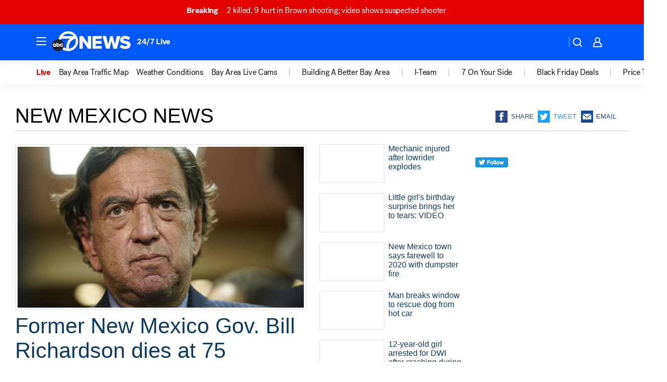

--- FILE ---
content_type: text/html; charset=utf-8
request_url: https://abc7news.com/place/new-mexico/
body_size: 55428
content:

        <!DOCTYPE html>
        <html lang="en" lang="en">
            <head>
                <!-- ABCOTV | 94e08846b6a2 | 6394 | 8730d36d5bc9e83d6487c35d83c948b0df121312 | abc7news.com | Sun, 14 Dec 2025 16:23:49 GMT -->
                <meta charSet="utf-8" />
                <meta name="viewport" content="initial-scale=1.0, maximum-scale=3.0, user-scalable=yes" />
                <meta http-equiv="x-ua-compatible" content="IE=edge,chrome=1" />
                <meta property="og:locale" content="en_US" />
                <link href="https://cdn.abcotvs.net/abcotv" rel="preconnect" crossorigin />
                
                <link data-react-helmet="true" rel="shortcut icon" href="https://cdn.abcotvs.net/abcotv/assets/news/kgo/images/logos/favicon.ico"/><link data-react-helmet="true" rel="manifest" href="/manifest.json"/><link data-react-helmet="true" rel="alternate" href="//abc7news.com/feed/" title="ABC7 San Francisco RSS" type="application/rss+xml"/><link data-react-helmet="true" rel="canonical" href="https://abc7news.com/place/new-mexico/"/><link data-react-helmet="true" href="//assets-cdn.abcotvs.net/abcotv/8730d36d5bc9-release-12-03-2025.12/client/abcotv/css/fusion-b0860215.css" rel="stylesheet"/><link data-react-helmet="true" href="//assets-cdn.abcotvs.net/abcotv/8730d36d5bc9-release-12-03-2025.12/client/abcotv/css/7987-3f6c1b98.css" rel="stylesheet"/><link data-react-helmet="true" href="//assets-cdn.abcotvs.net/abcotv/8730d36d5bc9-release-12-03-2025.12/client/abcotv/css/abcotv-fecb128a.css" rel="stylesheet"/><link data-react-helmet="true" href="//assets-cdn.abcotvs.net/abcotv/8730d36d5bc9-release-12-03-2025.12/client/abcotv/css/7283-6e22da72.css" rel="stylesheet"/><link data-react-helmet="true" href="//assets-cdn.abcotvs.net/abcotv/8730d36d5bc9-release-12-03-2025.12/client/abcotv/css/1448-050f1822.css" rel="stylesheet"/><link data-react-helmet="true" href="//assets-cdn.abcotvs.net/abcotv/8730d36d5bc9-release-12-03-2025.12/client/abcotv/css/category-89591bf1.css" rel="stylesheet"/>
                <script>
                    window.__dataLayer = {"helpersEnabled":true,"page":{},"pzn":{},"site":{"device":"desktop","portal":"news"},"visitor":{}},
                        consentToken = window.localStorage.getItem('consentToken');

                    if (consentToken) {
                        console.log('consentToken', JSON.parse(consentToken))
                        window.__dataLayer.visitor = { consent : JSON.parse(consentToken) }; 
                    }
                </script>
                <script src="https://dcf.espn.com/TWDC-DTCI/prod/Bootstrap.js"></script>
                <link rel="preload" as="font" href="https://s.abcnews.com/assets/dtci/fonts/post-grotesk/PostGrotesk-Book.woff2" crossorigin>
<link rel="preload" as="font" href="https://s.abcnews.com/assets/dtci/fonts/post-grotesk/PostGrotesk-Bold.woff2" crossorigin>
<link rel="preload" as="font" href="https://s.abcnews.com/assets/dtci/fonts/post-grotesk/PostGrotesk-Medium.woff2" crossorigin>
                <script src="//assets-cdn.abcotvs.net/abcotv/8730d36d5bc9-release-12-03-2025.12/client/abcotv/runtime-73e705c7.js" defer></script><script src="//assets-cdn.abcotvs.net/abcotv/8730d36d5bc9-release-12-03-2025.12/client/abcotv/7987-3b0a57b0.js" defer></script><script src="//assets-cdn.abcotvs.net/abcotv/8730d36d5bc9-release-12-03-2025.12/client/abcotv/507-c7ed365d.js" defer></script><script src="//assets-cdn.abcotvs.net/abcotv/8730d36d5bc9-release-12-03-2025.12/client/abcotv/7299-501639f1.js" defer></script><script src="//assets-cdn.abcotvs.net/abcotv/8730d36d5bc9-release-12-03-2025.12/client/abcotv/2433-6b3fc2ed.js" defer></script><script src="//assets-cdn.abcotvs.net/abcotv/8730d36d5bc9-release-12-03-2025.12/client/abcotv/3167-26045e1b.js" defer></script><script src="//assets-cdn.abcotvs.net/abcotv/8730d36d5bc9-release-12-03-2025.12/client/abcotv/7941-9801ff90.js" defer></script><script src="//assets-cdn.abcotvs.net/abcotv/8730d36d5bc9-release-12-03-2025.12/client/abcotv/7283-f183b0f8.js" defer></script><script src="//assets-cdn.abcotvs.net/abcotv/8730d36d5bc9-release-12-03-2025.12/client/abcotv/8814-4a885661.js" defer></script><script src="//assets-cdn.abcotvs.net/abcotv/8730d36d5bc9-release-12-03-2025.12/client/abcotv/1448-2aac00e4.js" defer></script>
                <link rel="prefetch" href="//assets-cdn.abcotvs.net/abcotv/8730d36d5bc9-release-12-03-2025.12/client/abcotv/_manifest.js" as="script" /><link rel="prefetch" href="//assets-cdn.abcotvs.net/abcotv/8730d36d5bc9-release-12-03-2025.12/client/abcotv/abcotv-017f67d3.js" as="script" />
<link rel="prefetch" href="//assets-cdn.abcotvs.net/abcotv/8730d36d5bc9-release-12-03-2025.12/client/abcotv/category-d466b251.js" as="script" />
                <title data-react-helmet="true">New mexico News - ABC7 San Francisco</title>
                <meta data-react-helmet="true" name="description" content="new mexico news stories - get the latest updates from ABC7."/><meta data-react-helmet="true" property="fb:app_id" content="479764485457445"/><meta data-react-helmet="true" property="fb:pages" content="57427307078"/><meta data-react-helmet="true" property="og:site_name" content="ABC7 San Francisco"/><meta data-react-helmet="true" property="og:url" content="https://abc7news.com/place/new-mexico/"/><meta data-react-helmet="true" property="og:title" content="New mexico News"/><meta data-react-helmet="true" property="og:description" content="new mexico news stories - get the latest updates from ABC7."/><meta data-react-helmet="true" property="og:image" content="https://cdn.abcotvs.net/abcotv/assets/news/kgo/images/logos/default_800x450.jpg"/><meta data-react-helmet="true" property="og:type" content="website"/><meta data-react-helmet="true" name="twitter:site" content="@abc7newsbayarea"/><meta data-react-helmet="true" name="twitter:creator" content="@abc7newsbayarea"/><meta data-react-helmet="true" name="twitter:url" content="https://abc7news.com/place/new-mexico/"/><meta data-react-helmet="true" name="twitter:title" content="New mexico News"/><meta data-react-helmet="true" name="twitter:description" content="new mexico news stories - get the latest updates from ABC7."/><meta data-react-helmet="true" name="twitter:card" content="summary"/><meta data-react-helmet="true" name="twitter:image" content="https://cdn.abcotvs.net/abcotv/assets/news/kgo/images/logos/default_800x450.jpg"/><meta data-react-helmet="true" name="twitter:app:name:iphone" content="kgo"/><meta data-react-helmet="true" name="twitter:app:id:iphone" content="407314068"/><meta data-react-helmet="true" name="twitter:app:name:googleplay" content="kgo"/><meta data-react-helmet="true" name="twitter:app:id:googleplay" content="com.abclocal.kgo.news"/><meta data-react-helmet="true" name="title" content="New mexico News"/><meta data-react-helmet="true" name="medium" content="website"/>
                <script data-react-helmet="true" src="https://scripts.webcontentassessor.com/scripts/2861618ebeedab55aff63bbcff53232e80cba13d83492d335b72e228e566d16d"></script>
                
                <script data-rum-type="legacy" data-rum-pct="100">(() => {function gc(n){n=document.cookie.match("(^|;) ?"+n+"=([^;]*)(;|$)");return n?n[2]:null}function sc(n){document.cookie=n}function smpl(n){n/=100;return!!n&&Math.random()<=n}var _nr=!1,_nrCookie=gc("_nr");null!==_nrCookie?"1"===_nrCookie&&(_nr=!0):smpl(100)?(_nr=!0,sc("_nr=1; path=/")):(_nr=!1,sc("_nr=0; path=/"));_nr && (() => {;window.NREUM||(NREUM={});NREUM.init={distributed_tracing:{enabled:true},privacy:{cookies_enabled:true},ajax:{deny_list:["bam.nr-data.net"]}};;NREUM.info = {"beacon":"bam.nr-data.net","errorBeacon":"bam.nr-data.net","sa":1,"licenseKey":"5985ced6ff","applicationID":"367459870"};__nr_require=function(t,e,n){function r(n){if(!e[n]){var o=e[n]={exports:{}};t[n][0].call(o.exports,function(e){var o=t[n][1][e];return r(o||e)},o,o.exports)}return e[n].exports}if("function"==typeof __nr_require)return __nr_require;for(var o=0;o<n.length;o++)r(n[o]);return r}({1:[function(t,e,n){function r(t){try{s.console&&console.log(t)}catch(e){}}var o,i=t("ee"),a=t(31),s={};try{o=localStorage.getItem("__nr_flags").split(","),console&&"function"==typeof console.log&&(s.console=!0,o.indexOf("dev")!==-1&&(s.dev=!0),o.indexOf("nr_dev")!==-1&&(s.nrDev=!0))}catch(c){}s.nrDev&&i.on("internal-error",function(t){r(t.stack)}),s.dev&&i.on("fn-err",function(t,e,n){r(n.stack)}),s.dev&&(r("NR AGENT IN DEVELOPMENT MODE"),r("flags: "+a(s,function(t,e){return t}).join(", ")))},{}],2:[function(t,e,n){function r(t,e,n,r,s){try{l?l-=1:o(s||new UncaughtException(t,e,n),!0)}catch(f){try{i("ierr",[f,c.now(),!0])}catch(d){}}return"function"==typeof u&&u.apply(this,a(arguments))}function UncaughtException(t,e,n){this.message=t||"Uncaught error with no additional information",this.sourceURL=e,this.line=n}function o(t,e){var n=e?null:c.now();i("err",[t,n])}var i=t("handle"),a=t(32),s=t("ee"),c=t("loader"),f=t("gos"),u=window.onerror,d=!1,p="nr@seenError";if(!c.disabled){var l=0;c.features.err=!0,t(1),window.onerror=r;try{throw new Error}catch(h){"stack"in h&&(t(14),t(13),"addEventListener"in window&&t(7),c.xhrWrappable&&t(15),d=!0)}s.on("fn-start",function(t,e,n){d&&(l+=1)}),s.on("fn-err",function(t,e,n){d&&!n[p]&&(f(n,p,function(){return!0}),this.thrown=!0,o(n))}),s.on("fn-end",function(){d&&!this.thrown&&l>0&&(l-=1)}),s.on("internal-error",function(t){i("ierr",[t,c.now(),!0])})}},{}],3:[function(t,e,n){var r=t("loader");r.disabled||(r.features.ins=!0)},{}],4:[function(t,e,n){function r(){U++,L=g.hash,this[u]=y.now()}function o(){U--,g.hash!==L&&i(0,!0);var t=y.now();this[h]=~~this[h]+t-this[u],this[d]=t}function i(t,e){E.emit("newURL",[""+g,e])}function a(t,e){t.on(e,function(){this[e]=y.now()})}var s="-start",c="-end",f="-body",u="fn"+s,d="fn"+c,p="cb"+s,l="cb"+c,h="jsTime",m="fetch",v="addEventListener",w=window,g=w.location,y=t("loader");if(w[v]&&y.xhrWrappable&&!y.disabled){var x=t(11),b=t(12),E=t(9),R=t(7),O=t(14),T=t(8),S=t(15),P=t(10),M=t("ee"),C=M.get("tracer"),N=t(23);t(17),y.features.spa=!0;var L,U=0;M.on(u,r),b.on(p,r),P.on(p,r),M.on(d,o),b.on(l,o),P.on(l,o),M.buffer([u,d,"xhr-resolved"]),R.buffer([u]),O.buffer(["setTimeout"+c,"clearTimeout"+s,u]),S.buffer([u,"new-xhr","send-xhr"+s]),T.buffer([m+s,m+"-done",m+f+s,m+f+c]),E.buffer(["newURL"]),x.buffer([u]),b.buffer(["propagate",p,l,"executor-err","resolve"+s]),C.buffer([u,"no-"+u]),P.buffer(["new-jsonp","cb-start","jsonp-error","jsonp-end"]),a(T,m+s),a(T,m+"-done"),a(P,"new-jsonp"),a(P,"jsonp-end"),a(P,"cb-start"),E.on("pushState-end",i),E.on("replaceState-end",i),w[v]("hashchange",i,N(!0)),w[v]("load",i,N(!0)),w[v]("popstate",function(){i(0,U>1)},N(!0))}},{}],5:[function(t,e,n){function r(){var t=new PerformanceObserver(function(t,e){var n=t.getEntries();s(v,[n])});try{t.observe({entryTypes:["resource"]})}catch(e){}}function o(t){if(s(v,[window.performance.getEntriesByType(w)]),window.performance["c"+p])try{window.performance[h](m,o,!1)}catch(t){}else try{window.performance[h]("webkit"+m,o,!1)}catch(t){}}function i(t){}if(window.performance&&window.performance.timing&&window.performance.getEntriesByType){var a=t("ee"),s=t("handle"),c=t(14),f=t(13),u=t(6),d=t(23),p="learResourceTimings",l="addEventListener",h="removeEventListener",m="resourcetimingbufferfull",v="bstResource",w="resource",g="-start",y="-end",x="fn"+g,b="fn"+y,E="bstTimer",R="pushState",O=t("loader");if(!O.disabled){O.features.stn=!0,t(9),"addEventListener"in window&&t(7);var T=NREUM.o.EV;a.on(x,function(t,e){var n=t[0];n instanceof T&&(this.bstStart=O.now())}),a.on(b,function(t,e){var n=t[0];n instanceof T&&s("bst",[n,e,this.bstStart,O.now()])}),c.on(x,function(t,e,n){this.bstStart=O.now(),this.bstType=n}),c.on(b,function(t,e){s(E,[e,this.bstStart,O.now(),this.bstType])}),f.on(x,function(){this.bstStart=O.now()}),f.on(b,function(t,e){s(E,[e,this.bstStart,O.now(),"requestAnimationFrame"])}),a.on(R+g,function(t){this.time=O.now(),this.startPath=location.pathname+location.hash}),a.on(R+y,function(t){s("bstHist",[location.pathname+location.hash,this.startPath,this.time])}),u()?(s(v,[window.performance.getEntriesByType("resource")]),r()):l in window.performance&&(window.performance["c"+p]?window.performance[l](m,o,d(!1)):window.performance[l]("webkit"+m,o,d(!1))),document[l]("scroll",i,d(!1)),document[l]("keypress",i,d(!1)),document[l]("click",i,d(!1))}}},{}],6:[function(t,e,n){e.exports=function(){return"PerformanceObserver"in window&&"function"==typeof window.PerformanceObserver}},{}],7:[function(t,e,n){function r(t){for(var e=t;e&&!e.hasOwnProperty(u);)e=Object.getPrototypeOf(e);e&&o(e)}function o(t){s.inPlace(t,[u,d],"-",i)}function i(t,e){return t[1]}var a=t("ee").get("events"),s=t("wrap-function")(a,!0),c=t("gos"),f=XMLHttpRequest,u="addEventListener",d="removeEventListener";e.exports=a,"getPrototypeOf"in Object?(r(document),r(window),r(f.prototype)):f.prototype.hasOwnProperty(u)&&(o(window),o(f.prototype)),a.on(u+"-start",function(t,e){var n=t[1];if(null!==n&&("function"==typeof n||"object"==typeof n)){var r=c(n,"nr@wrapped",function(){function t(){if("function"==typeof n.handleEvent)return n.handleEvent.apply(n,arguments)}var e={object:t,"function":n}[typeof n];return e?s(e,"fn-",null,e.name||"anonymous"):n});this.wrapped=t[1]=r}}),a.on(d+"-start",function(t){t[1]=this.wrapped||t[1]})},{}],8:[function(t,e,n){function r(t,e,n){var r=t[e];"function"==typeof r&&(t[e]=function(){var t=i(arguments),e={};o.emit(n+"before-start",[t],e);var a;e[m]&&e[m].dt&&(a=e[m].dt);var s=r.apply(this,t);return o.emit(n+"start",[t,a],s),s.then(function(t){return o.emit(n+"end",[null,t],s),t},function(t){throw o.emit(n+"end",[t],s),t})})}var o=t("ee").get("fetch"),i=t(32),a=t(31);e.exports=o;var s=window,c="fetch-",f=c+"body-",u=["arrayBuffer","blob","json","text","formData"],d=s.Request,p=s.Response,l=s.fetch,h="prototype",m="nr@context";d&&p&&l&&(a(u,function(t,e){r(d[h],e,f),r(p[h],e,f)}),r(s,"fetch",c),o.on(c+"end",function(t,e){var n=this;if(e){var r=e.headers.get("content-length");null!==r&&(n.rxSize=r),o.emit(c+"done",[null,e],n)}else o.emit(c+"done",[t],n)}))},{}],9:[function(t,e,n){var r=t("ee").get("history"),o=t("wrap-function")(r);e.exports=r;var i=window.history&&window.history.constructor&&window.history.constructor.prototype,a=window.history;i&&i.pushState&&i.replaceState&&(a=i),o.inPlace(a,["pushState","replaceState"],"-")},{}],10:[function(t,e,n){function r(t){function e(){f.emit("jsonp-end",[],l),t.removeEventListener("load",e,c(!1)),t.removeEventListener("error",n,c(!1))}function n(){f.emit("jsonp-error",[],l),f.emit("jsonp-end",[],l),t.removeEventListener("load",e,c(!1)),t.removeEventListener("error",n,c(!1))}var r=t&&"string"==typeof t.nodeName&&"script"===t.nodeName.toLowerCase();if(r){var o="function"==typeof t.addEventListener;if(o){var a=i(t.src);if(a){var d=s(a),p="function"==typeof d.parent[d.key];if(p){var l={};u.inPlace(d.parent,[d.key],"cb-",l),t.addEventListener("load",e,c(!1)),t.addEventListener("error",n,c(!1)),f.emit("new-jsonp",[t.src],l)}}}}}function o(){return"addEventListener"in window}function i(t){var e=t.match(d);return e?e[1]:null}function a(t,e){var n=t.match(l),r=n[1],o=n[3];return o?a(o,e[r]):e[r]}function s(t){var e=t.match(p);return e&&e.length>=3?{key:e[2],parent:a(e[1],window)}:{key:t,parent:window}}var c=t(23),f=t("ee").get("jsonp"),u=t("wrap-function")(f);if(e.exports=f,o()){var d=/[?&](?:callback|cb)=([^&#]+)/,p=/(.*).([^.]+)/,l=/^(w+)(.|$)(.*)$/,h=["appendChild","insertBefore","replaceChild"];Node&&Node.prototype&&Node.prototype.appendChild?u.inPlace(Node.prototype,h,"dom-"):(u.inPlace(HTMLElement.prototype,h,"dom-"),u.inPlace(HTMLHeadElement.prototype,h,"dom-"),u.inPlace(HTMLBodyElement.prototype,h,"dom-")),f.on("dom-start",function(t){r(t[0])})}},{}],11:[function(t,e,n){var r=t("ee").get("mutation"),o=t("wrap-function")(r),i=NREUM.o.MO;e.exports=r,i&&(window.MutationObserver=function(t){return this instanceof i?new i(o(t,"fn-")):i.apply(this,arguments)},MutationObserver.prototype=i.prototype)},{}],12:[function(t,e,n){function r(t){var e=i.context(),n=s(t,"executor-",e,null,!1),r=new f(n);return i.context(r).getCtx=function(){return e},r}var o=t("wrap-function"),i=t("ee").get("promise"),a=t("ee").getOrSetContext,s=o(i),c=t(31),f=NREUM.o.PR;e.exports=i,f&&(window.Promise=r,["all","race"].forEach(function(t){var e=f[t];f[t]=function(n){function r(t){return function(){i.emit("propagate",[null,!o],a,!1,!1),o=o||!t}}var o=!1;c(n,function(e,n){Promise.resolve(n).then(r("all"===t),r(!1))});var a=e.apply(f,arguments),s=f.resolve(a);return s}}),["resolve","reject"].forEach(function(t){var e=f[t];f[t]=function(t){var n=e.apply(f,arguments);return t!==n&&i.emit("propagate",[t,!0],n,!1,!1),n}}),f.prototype["catch"]=function(t){return this.then(null,t)},f.prototype=Object.create(f.prototype,{constructor:{value:r}}),c(Object.getOwnPropertyNames(f),function(t,e){try{r[e]=f[e]}catch(n){}}),o.wrapInPlace(f.prototype,"then",function(t){return function(){var e=this,n=o.argsToArray.apply(this,arguments),r=a(e);r.promise=e,n[0]=s(n[0],"cb-",r,null,!1),n[1]=s(n[1],"cb-",r,null,!1);var c=t.apply(this,n);return r.nextPromise=c,i.emit("propagate",[e,!0],c,!1,!1),c}}),i.on("executor-start",function(t){t[0]=s(t[0],"resolve-",this,null,!1),t[1]=s(t[1],"resolve-",this,null,!1)}),i.on("executor-err",function(t,e,n){t[1](n)}),i.on("cb-end",function(t,e,n){i.emit("propagate",[n,!0],this.nextPromise,!1,!1)}),i.on("propagate",function(t,e,n){this.getCtx&&!e||(this.getCtx=function(){if(t instanceof Promise)var e=i.context(t);return e&&e.getCtx?e.getCtx():this})}),r.toString=function(){return""+f})},{}],13:[function(t,e,n){var r=t("ee").get("raf"),o=t("wrap-function")(r),i="equestAnimationFrame";e.exports=r,o.inPlace(window,["r"+i,"mozR"+i,"webkitR"+i,"msR"+i],"raf-"),r.on("raf-start",function(t){t[0]=o(t[0],"fn-")})},{}],14:[function(t,e,n){function r(t,e,n){t[0]=a(t[0],"fn-",null,n)}function o(t,e,n){this.method=n,this.timerDuration=isNaN(t[1])?0:+t[1],t[0]=a(t[0],"fn-",this,n)}var i=t("ee").get("timer"),a=t("wrap-function")(i),s="setTimeout",c="setInterval",f="clearTimeout",u="-start",d="-";e.exports=i,a.inPlace(window,[s,"setImmediate"],s+d),a.inPlace(window,[c],c+d),a.inPlace(window,[f,"clearImmediate"],f+d),i.on(c+u,r),i.on(s+u,o)},{}],15:[function(t,e,n){function r(t,e){d.inPlace(e,["onreadystatechange"],"fn-",s)}function o(){var t=this,e=u.context(t);t.readyState>3&&!e.resolved&&(e.resolved=!0,u.emit("xhr-resolved",[],t)),d.inPlace(t,y,"fn-",s)}function i(t){x.push(t),m&&(E?E.then(a):w?w(a):(R=-R,O.data=R))}function a(){for(var t=0;t<x.length;t++)r([],x[t]);x.length&&(x=[])}function s(t,e){return e}function c(t,e){for(var n in t)e[n]=t[n];return e}t(7);var f=t("ee"),u=f.get("xhr"),d=t("wrap-function")(u),p=t(23),l=NREUM.o,h=l.XHR,m=l.MO,v=l.PR,w=l.SI,g="readystatechange",y=["onload","onerror","onabort","onloadstart","onloadend","onprogress","ontimeout"],x=[];e.exports=u;var b=window.XMLHttpRequest=function(t){var e=new h(t);try{u.emit("new-xhr",[e],e),e.addEventListener(g,o,p(!1))}catch(n){try{u.emit("internal-error",[n])}catch(r){}}return e};if(c(h,b),b.prototype=h.prototype,d.inPlace(b.prototype,["open","send"],"-xhr-",s),u.on("send-xhr-start",function(t,e){r(t,e),i(e)}),u.on("open-xhr-start",r),m){var E=v&&v.resolve();if(!w&&!v){var R=1,O=document.createTextNode(R);new m(a).observe(O,{characterData:!0})}}else f.on("fn-end",function(t){t[0]&&t[0].type===g||a()})},{}],16:[function(t,e,n){function r(t){if(!s(t))return null;var e=window.NREUM;if(!e.loader_config)return null;var n=(e.loader_config.accountID||"").toString()||null,r=(e.loader_config.agentID||"").toString()||null,f=(e.loader_config.trustKey||"").toString()||null;if(!n||!r)return null;var h=l.generateSpanId(),m=l.generateTraceId(),v=Date.now(),w={spanId:h,traceId:m,timestamp:v};return(t.sameOrigin||c(t)&&p())&&(w.traceContextParentHeader=o(h,m),w.traceContextStateHeader=i(h,v,n,r,f)),(t.sameOrigin&&!u()||!t.sameOrigin&&c(t)&&d())&&(w.newrelicHeader=a(h,m,v,n,r,f)),w}function o(t,e){return"00-"+e+"-"+t+"-01"}function i(t,e,n,r,o){var i=0,a="",s=1,c="",f="";return o+"@nr="+i+"-"+s+"-"+n+"-"+r+"-"+t+"-"+a+"-"+c+"-"+f+"-"+e}function a(t,e,n,r,o,i){var a="btoa"in window&&"function"==typeof window.btoa;if(!a)return null;var s={v:[0,1],d:{ty:"Browser",ac:r,ap:o,id:t,tr:e,ti:n}};return i&&r!==i&&(s.d.tk=i),btoa(JSON.stringify(s))}function s(t){return f()&&c(t)}function c(t){var e=!1,n={};if("init"in NREUM&&"distributed_tracing"in NREUM.init&&(n=NREUM.init.distributed_tracing),t.sameOrigin)e=!0;else if(n.allowed_origins instanceof Array)for(var r=0;r<n.allowed_origins.length;r++){var o=h(n.allowed_origins[r]);if(t.hostname===o.hostname&&t.protocol===o.protocol&&t.port===o.port){e=!0;break}}return e}function f(){return"init"in NREUM&&"distributed_tracing"in NREUM.init&&!!NREUM.init.distributed_tracing.enabled}function u(){return"init"in NREUM&&"distributed_tracing"in NREUM.init&&!!NREUM.init.distributed_tracing.exclude_newrelic_header}function d(){return"init"in NREUM&&"distributed_tracing"in NREUM.init&&NREUM.init.distributed_tracing.cors_use_newrelic_header!==!1}function p(){return"init"in NREUM&&"distributed_tracing"in NREUM.init&&!!NREUM.init.distributed_tracing.cors_use_tracecontext_headers}var l=t(28),h=t(18);e.exports={generateTracePayload:r,shouldGenerateTrace:s}},{}],17:[function(t,e,n){function r(t){var e=this.params,n=this.metrics;if(!this.ended){this.ended=!0;for(var r=0;r<p;r++)t.removeEventListener(d[r],this.listener,!1);return e.protocol&&"data"===e.protocol?void g("Ajax/DataUrl/Excluded"):void(e.aborted||(n.duration=a.now()-this.startTime,this.loadCaptureCalled||4!==t.readyState?null==e.status&&(e.status=0):i(this,t),n.cbTime=this.cbTime,s("xhr",[e,n,this.startTime,this.endTime,"xhr"],this)))}}function o(t,e){var n=c(e),r=t.params;r.hostname=n.hostname,r.port=n.port,r.protocol=n.protocol,r.host=n.hostname+":"+n.port,r.pathname=n.pathname,t.parsedOrigin=n,t.sameOrigin=n.sameOrigin}function i(t,e){t.params.status=e.status;var n=v(e,t.lastSize);if(n&&(t.metrics.rxSize=n),t.sameOrigin){var r=e.getResponseHeader("X-NewRelic-App-Data");r&&(t.params.cat=r.split(", ").pop())}t.loadCaptureCalled=!0}var a=t("loader");if(a.xhrWrappable&&!a.disabled){var s=t("handle"),c=t(18),f=t(16).generateTracePayload,u=t("ee"),d=["load","error","abort","timeout"],p=d.length,l=t("id"),h=t(24),m=t(22),v=t(19),w=t(23),g=t(25).recordSupportability,y=NREUM.o.REQ,x=window.XMLHttpRequest;a.features.xhr=!0,t(15),t(8),u.on("new-xhr",function(t){var e=this;e.totalCbs=0,e.called=0,e.cbTime=0,e.end=r,e.ended=!1,e.xhrGuids={},e.lastSize=null,e.loadCaptureCalled=!1,e.params=this.params||{},e.metrics=this.metrics||{},t.addEventListener("load",function(n){i(e,t)},w(!1)),h&&(h>34||h<10)||t.addEventListener("progress",function(t){e.lastSize=t.loaded},w(!1))}),u.on("open-xhr-start",function(t){this.params={method:t[0]},o(this,t[1]),this.metrics={}}),u.on("open-xhr-end",function(t,e){"loader_config"in NREUM&&"xpid"in NREUM.loader_config&&this.sameOrigin&&e.setRequestHeader("X-NewRelic-ID",NREUM.loader_config.xpid);var n=f(this.parsedOrigin);if(n){var r=!1;n.newrelicHeader&&(e.setRequestHeader("newrelic",n.newrelicHeader),r=!0),n.traceContextParentHeader&&(e.setRequestHeader("traceparent",n.traceContextParentHeader),n.traceContextStateHeader&&e.setRequestHeader("tracestate",n.traceContextStateHeader),r=!0),r&&(this.dt=n)}}),u.on("send-xhr-start",function(t,e){var n=this.metrics,r=t[0],o=this;if(n&&r){var i=m(r);i&&(n.txSize=i)}this.startTime=a.now(),this.listener=function(t){try{"abort"!==t.type||o.loadCaptureCalled||(o.params.aborted=!0),("load"!==t.type||o.called===o.totalCbs&&(o.onloadCalled||"function"!=typeof e.onload))&&o.end(e)}catch(n){try{u.emit("internal-error",[n])}catch(r){}}};for(var s=0;s<p;s++)e.addEventListener(d[s],this.listener,w(!1))}),u.on("xhr-cb-time",function(t,e,n){this.cbTime+=t,e?this.onloadCalled=!0:this.called+=1,this.called!==this.totalCbs||!this.onloadCalled&&"function"==typeof n.onload||this.end(n)}),u.on("xhr-load-added",function(t,e){var n=""+l(t)+!!e;this.xhrGuids&&!this.xhrGuids[n]&&(this.xhrGuids[n]=!0,this.totalCbs+=1)}),u.on("xhr-load-removed",function(t,e){var n=""+l(t)+!!e;this.xhrGuids&&this.xhrGuids[n]&&(delete this.xhrGuids[n],this.totalCbs-=1)}),u.on("xhr-resolved",function(){this.endTime=a.now()}),u.on("addEventListener-end",function(t,e){e instanceof x&&"load"===t[0]&&u.emit("xhr-load-added",[t[1],t[2]],e)}),u.on("removeEventListener-end",function(t,e){e instanceof x&&"load"===t[0]&&u.emit("xhr-load-removed",[t[1],t[2]],e)}),u.on("fn-start",function(t,e,n){e instanceof x&&("onload"===n&&(this.onload=!0),("load"===(t[0]&&t[0].type)||this.onload)&&(this.xhrCbStart=a.now()))}),u.on("fn-end",function(t,e){this.xhrCbStart&&u.emit("xhr-cb-time",[a.now()-this.xhrCbStart,this.onload,e],e)}),u.on("fetch-before-start",function(t){function e(t,e){var n=!1;return e.newrelicHeader&&(t.set("newrelic",e.newrelicHeader),n=!0),e.traceContextParentHeader&&(t.set("traceparent",e.traceContextParentHeader),e.traceContextStateHeader&&t.set("tracestate",e.traceContextStateHeader),n=!0),n}var n,r=t[1]||{};"string"==typeof t[0]?n=t[0]:t[0]&&t[0].url?n=t[0].url:window.URL&&t[0]&&t[0]instanceof URL&&(n=t[0].href),n&&(this.parsedOrigin=c(n),this.sameOrigin=this.parsedOrigin.sameOrigin);var o=f(this.parsedOrigin);if(o&&(o.newrelicHeader||o.traceContextParentHeader))if("string"==typeof t[0]||window.URL&&t[0]&&t[0]instanceof URL){var i={};for(var a in r)i[a]=r[a];i.headers=new Headers(r.headers||{}),e(i.headers,o)&&(this.dt=o),t.length>1?t[1]=i:t.push(i)}else t[0]&&t[0].headers&&e(t[0].headers,o)&&(this.dt=o)}),u.on("fetch-start",function(t,e){this.params={},this.metrics={},this.startTime=a.now(),this.dt=e,t.length>=1&&(this.target=t[0]),t.length>=2&&(this.opts=t[1]);var n,r=this.opts||{},i=this.target;if("string"==typeof i?n=i:"object"==typeof i&&i instanceof y?n=i.url:window.URL&&"object"==typeof i&&i instanceof URL&&(n=i.href),o(this,n),"data"!==this.params.protocol){var s=(""+(i&&i instanceof y&&i.method||r.method||"GET")).toUpperCase();this.params.method=s,this.txSize=m(r.body)||0}}),u.on("fetch-done",function(t,e){if(this.endTime=a.now(),this.params||(this.params={}),"data"===this.params.protocol)return void g("Ajax/DataUrl/Excluded");this.params.status=e?e.status:0;var n;"string"==typeof this.rxSize&&this.rxSize.length>0&&(n=+this.rxSize);var r={txSize:this.txSize,rxSize:n,duration:a.now()-this.startTime};s("xhr",[this.params,r,this.startTime,this.endTime,"fetch"],this)})}},{}],18:[function(t,e,n){var r={};e.exports=function(t){if(t in r)return r[t];if(0===(t||"").indexOf("data:"))return{protocol:"data"};var e=document.createElement("a"),n=window.location,o={};e.href=t,o.port=e.port;var i=e.href.split("://");!o.port&&i[1]&&(o.port=i[1].split("/")[0].split("@").pop().split(":")[1]),o.port&&"0"!==o.port||(o.port="https"===i[0]?"443":"80"),o.hostname=e.hostname||n.hostname,o.pathname=e.pathname,o.protocol=i[0],"/"!==o.pathname.charAt(0)&&(o.pathname="/"+o.pathname);var a=!e.protocol||":"===e.protocol||e.protocol===n.protocol,s=e.hostname===document.domain&&e.port===n.port;return o.sameOrigin=a&&(!e.hostname||s),"/"===o.pathname&&(r[t]=o),o}},{}],19:[function(t,e,n){function r(t,e){var n=t.responseType;return"json"===n&&null!==e?e:"arraybuffer"===n||"blob"===n||"json"===n?o(t.response):"text"===n||""===n||void 0===n?o(t.responseText):void 0}var o=t(22);e.exports=r},{}],20:[function(t,e,n){function r(){}function o(t,e,n,r){return function(){return u.recordSupportability("API/"+e+"/called"),i(t+e,[f.now()].concat(s(arguments)),n?null:this,r),n?void 0:this}}var i=t("handle"),a=t(31),s=t(32),c=t("ee").get("tracer"),f=t("loader"),u=t(25),d=NREUM;"undefined"==typeof window.newrelic&&(newrelic=d);var p=["setPageViewName","setCustomAttribute","setErrorHandler","finished","addToTrace","inlineHit","addRelease"],l="api-",h=l+"ixn-";a(p,function(t,e){d[e]=o(l,e,!0,"api")}),d.addPageAction=o(l,"addPageAction",!0),d.setCurrentRouteName=o(l,"routeName",!0),e.exports=newrelic,d.interaction=function(){return(new r).get()};var m=r.prototype={createTracer:function(t,e){var n={},r=this,o="function"==typeof e;return i(h+"tracer",[f.now(),t,n],r),function(){if(c.emit((o?"":"no-")+"fn-start",[f.now(),r,o],n),o)try{return e.apply(this,arguments)}catch(t){throw c.emit("fn-err",[arguments,this,t],n),t}finally{c.emit("fn-end",[f.now()],n)}}}};a("actionText,setName,setAttribute,save,ignore,onEnd,getContext,end,get".split(","),function(t,e){m[e]=o(h,e)}),newrelic.noticeError=function(t,e){"string"==typeof t&&(t=new Error(t)),u.recordSupportability("API/noticeError/called"),i("err",[t,f.now(),!1,e])}},{}],21:[function(t,e,n){function r(t){if(NREUM.init){for(var e=NREUM.init,n=t.split("."),r=0;r<n.length-1;r++)if(e=e[n[r]],"object"!=typeof e)return;return e=e[n[n.length-1]]}}e.exports={getConfiguration:r}},{}],22:[function(t,e,n){e.exports=function(t){if("string"==typeof t&&t.length)return t.length;if("object"==typeof t){if("undefined"!=typeof ArrayBuffer&&t instanceof ArrayBuffer&&t.byteLength)return t.byteLength;if("undefined"!=typeof Blob&&t instanceof Blob&&t.size)return t.size;if(!("undefined"!=typeof FormData&&t instanceof FormData))try{return JSON.stringify(t).length}catch(e){return}}}},{}],23:[function(t,e,n){var r=!1;try{var o=Object.defineProperty({},"passive",{get:function(){r=!0}});window.addEventListener("testPassive",null,o),window.removeEventListener("testPassive",null,o)}catch(i){}e.exports=function(t){return r?{passive:!0,capture:!!t}:!!t}},{}],24:[function(t,e,n){var r=0,o=navigator.userAgent.match(/Firefox[/s](d+.d+)/);o&&(r=+o[1]),e.exports=r},{}],25:[function(t,e,n){function r(t,e){var n=[a,t,{name:t},e];return i("storeMetric",n,null,"api"),n}function o(t,e){var n=[s,t,{name:t},e];return i("storeEventMetrics",n,null,"api"),n}var i=t("handle"),a="sm",s="cm";e.exports={constants:{SUPPORTABILITY_METRIC:a,CUSTOM_METRIC:s},recordSupportability:r,recordCustom:o}},{}],26:[function(t,e,n){function r(){return s.exists&&performance.now?Math.round(performance.now()):(i=Math.max((new Date).getTime(),i))-a}function o(){return i}var i=(new Date).getTime(),a=i,s=t(33);e.exports=r,e.exports.offset=a,e.exports.getLastTimestamp=o},{}],27:[function(t,e,n){function r(t,e){var n=t.getEntries();n.forEach(function(t){"first-paint"===t.name?l("timing",["fp",Math.floor(t.startTime)]):"first-contentful-paint"===t.name&&l("timing",["fcp",Math.floor(t.startTime)])})}function o(t,e){var n=t.getEntries();if(n.length>0){var r=n[n.length-1];if(f&&f<r.startTime)return;var o=[r],i=a({});i&&o.push(i),l("lcp",o)}}function i(t){t.getEntries().forEach(function(t){t.hadRecentInput||l("cls",[t])})}function a(t){var e=navigator.connection||navigator.mozConnection||navigator.webkitConnection;if(e)return e.type&&(t["net-type"]=e.type),e.effectiveType&&(t["net-etype"]=e.effectiveType),e.rtt&&(t["net-rtt"]=e.rtt),e.downlink&&(t["net-dlink"]=e.downlink),t}function s(t){if(t instanceof w&&!y){var e=Math.round(t.timeStamp),n={type:t.type};a(n),e<=h.now()?n.fid=h.now()-e:e>h.offset&&e<=Date.now()?(e-=h.offset,n.fid=h.now()-e):e=h.now(),y=!0,l("timing",["fi",e,n])}}function c(t){"hidden"===t&&(f=h.now(),l("pageHide",[f]))}if(!("init"in NREUM&&"page_view_timing"in NREUM.init&&"enabled"in NREUM.init.page_view_timing&&NREUM.init.page_view_timing.enabled===!1)){var f,u,d,p,l=t("handle"),h=t("loader"),m=t(30),v=t(23),w=NREUM.o.EV;if("PerformanceObserver"in window&&"function"==typeof window.PerformanceObserver){u=new PerformanceObserver(r);try{u.observe({entryTypes:["paint"]})}catch(g){}d=new PerformanceObserver(o);try{d.observe({entryTypes:["largest-contentful-paint"]})}catch(g){}p=new PerformanceObserver(i);try{p.observe({type:"layout-shift",buffered:!0})}catch(g){}}if("addEventListener"in document){var y=!1,x=["click","keydown","mousedown","pointerdown","touchstart"];x.forEach(function(t){document.addEventListener(t,s,v(!1))})}m(c)}},{}],28:[function(t,e,n){function r(){function t(){return e?15&e[n++]:16*Math.random()|0}var e=null,n=0,r=window.crypto||window.msCrypto;r&&r.getRandomValues&&(e=r.getRandomValues(new Uint8Array(31)));for(var o,i="xxxxxxxx-xxxx-4xxx-yxxx-xxxxxxxxxxxx",a="",s=0;s<i.length;s++)o=i[s],"x"===o?a+=t().toString(16):"y"===o?(o=3&t()|8,a+=o.toString(16)):a+=o;return a}function o(){return a(16)}function i(){return a(32)}function a(t){function e(){return n?15&n[r++]:16*Math.random()|0}var n=null,r=0,o=window.crypto||window.msCrypto;o&&o.getRandomValues&&Uint8Array&&(n=o.getRandomValues(new Uint8Array(t)));for(var i=[],a=0;a<t;a++)i.push(e().toString(16));return i.join("")}e.exports={generateUuid:r,generateSpanId:o,generateTraceId:i}},{}],29:[function(t,e,n){function r(t,e){if(!o)return!1;if(t!==o)return!1;if(!e)return!0;if(!i)return!1;for(var n=i.split("."),r=e.split("."),a=0;a<r.length;a++)if(r[a]!==n[a])return!1;return!0}var o=null,i=null,a=/Version\/(\S+)\s+Safari/;if(navigator.userAgent){var s=navigator.userAgent,c=s.match(a);c&&s.indexOf("Chrome")===-1&&s.indexOf("Chromium")===-1&&(o="Safari",i=c[1])}e.exports={agent:o,version:i,match:r}},{}],30:[function(t,e,n){function r(t){function e(){t(s&&document[s]?document[s]:document[i]?"hidden":"visible")}"addEventListener"in document&&a&&document.addEventListener(a,e,o(!1))}var o=t(23);e.exports=r;var i,a,s;"undefined"!=typeof document.hidden?(i="hidden",a="visibilitychange",s="visibilityState"):"undefined"!=typeof document.msHidden?(i="msHidden",a="msvisibilitychange"):"undefined"!=typeof document.webkitHidden&&(i="webkitHidden",a="webkitvisibilitychange",s="webkitVisibilityState")},{}],31:[function(t,e,n){function r(t,e){var n=[],r="",i=0;for(r in t)o.call(t,r)&&(n[i]=e(r,t[r]),i+=1);return n}var o=Object.prototype.hasOwnProperty;e.exports=r},{}],32:[function(t,e,n){function r(t,e,n){e||(e=0),"undefined"==typeof n&&(n=t?t.length:0);for(var r=-1,o=n-e||0,i=Array(o<0?0:o);++r<o;)i[r]=t[e+r];return i}e.exports=r},{}],33:[function(t,e,n){e.exports={exists:"undefined"!=typeof window.performance&&window.performance.timing&&"undefined"!=typeof window.performance.timing.navigationStart}},{}],ee:[function(t,e,n){function r(){}function o(t){function e(t){return t&&t instanceof r?t:t?f(t,c,a):a()}function n(n,r,o,i,a){if(a!==!1&&(a=!0),!l.aborted||i){t&&a&&t(n,r,o);for(var s=e(o),c=m(n),f=c.length,u=0;u<f;u++)c[u].apply(s,r);var p=d[y[n]];return p&&p.push([x,n,r,s]),s}}function i(t,e){g[t]=m(t).concat(e)}function h(t,e){var n=g[t];if(n)for(var r=0;r<n.length;r++)n[r]===e&&n.splice(r,1)}function m(t){return g[t]||[]}function v(t){return p[t]=p[t]||o(n)}function w(t,e){l.aborted||u(t,function(t,n){e=e||"feature",y[n]=e,e in d||(d[e]=[])})}var g={},y={},x={on:i,addEventListener:i,removeEventListener:h,emit:n,get:v,listeners:m,context:e,buffer:w,abort:s,aborted:!1};return x}function i(t){return f(t,c,a)}function a(){return new r}function s(){(d.api||d.feature)&&(l.aborted=!0,d=l.backlog={})}var c="nr@context",f=t("gos"),u=t(31),d={},p={},l=e.exports=o();e.exports.getOrSetContext=i,l.backlog=d},{}],gos:[function(t,e,n){function r(t,e,n){if(o.call(t,e))return t[e];var r=n();if(Object.defineProperty&&Object.keys)try{return Object.defineProperty(t,e,{value:r,writable:!0,enumerable:!1}),r}catch(i){}return t[e]=r,r}var o=Object.prototype.hasOwnProperty;e.exports=r},{}],handle:[function(t,e,n){function r(t,e,n,r){o.buffer([t],r),o.emit(t,e,n)}var o=t("ee").get("handle");e.exports=r,r.ee=o},{}],id:[function(t,e,n){function r(t){var e=typeof t;return!t||"object"!==e&&"function"!==e?-1:t===window?0:a(t,i,function(){return o++})}var o=1,i="nr@id",a=t("gos");e.exports=r},{}],loader:[function(t,e,n){function r(){if(!T++){var t=O.info=NREUM.info,e=m.getElementsByTagName("script")[0];if(setTimeout(f.abort,3e4),!(t&&t.licenseKey&&t.applicationID&&e))return f.abort();c(E,function(e,n){t[e]||(t[e]=n)});var n=a();s("mark",["onload",n+O.offset],null,"api"),s("timing",["load",n]);var r=m.createElement("script");0===t.agent.indexOf("http://")||0===t.agent.indexOf("https://")?r.src=t.agent:r.src=l+"://"+t.agent,e.parentNode.insertBefore(r,e)}}function o(){"complete"===m.readyState&&i()}function i(){s("mark",["domContent",a()+O.offset],null,"api")}var a=t(26),s=t("handle"),c=t(31),f=t("ee"),u=t(29),d=t(21),p=t(23),l=d.getConfiguration("ssl")===!1?"http":"https",h=window,m=h.document,v="addEventListener",w="attachEvent",g=h.XMLHttpRequest,y=g&&g.prototype,x=!1;NREUM.o={ST:setTimeout,SI:h.setImmediate,CT:clearTimeout,XHR:g,REQ:h.Request,EV:h.Event,PR:h.Promise,MO:h.MutationObserver};var b=""+location,E={beacon:"bam.nr-data.net",errorBeacon:"bam.nr-data.net",agent:"js-agent.newrelic.com/nr-spa-1216.min.js"},R=g&&y&&y[v]&&!/CriOS/.test(navigator.userAgent),O=e.exports={offset:a.getLastTimestamp(),now:a,origin:b,features:{},xhrWrappable:R,userAgent:u,disabled:x};if(!x){t(20),t(27),m[v]?(m[v]("DOMContentLoaded",i,p(!1)),h[v]("load",r,p(!1))):(m[w]("onreadystatechange",o),h[w]("onload",r)),s("mark",["firstbyte",a.getLastTimestamp()],null,"api");var T=0}},{}],"wrap-function":[function(t,e,n){function r(t,e){function n(e,n,r,c,f){function nrWrapper(){var i,a,u,p;try{a=this,i=d(arguments),u="function"==typeof r?r(i,a):r||{}}catch(l){o([l,"",[i,a,c],u],t)}s(n+"start",[i,a,c],u,f);try{return p=e.apply(a,i)}catch(h){throw s(n+"err",[i,a,h],u,f),h}finally{s(n+"end",[i,a,p],u,f)}}return a(e)?e:(n||(n=""),nrWrapper[p]=e,i(e,nrWrapper,t),nrWrapper)}function r(t,e,r,o,i){r||(r="");var s,c,f,u="-"===r.charAt(0);for(f=0;f<e.length;f++)c=e[f],s=t[c],a(s)||(t[c]=n(s,u?c+r:r,o,c,i))}function s(n,r,i,a){if(!h||e){var s=h;h=!0;try{t.emit(n,r,i,e,a)}catch(c){o([c,n,r,i],t)}h=s}}return t||(t=u),n.inPlace=r,n.flag=p,n}function o(t,e){e||(e=u);try{e.emit("internal-error",t)}catch(n){}}function i(t,e,n){if(Object.defineProperty&&Object.keys)try{var r=Object.keys(t);return r.forEach(function(n){Object.defineProperty(e,n,{get:function(){return t[n]},set:function(e){return t[n]=e,e}})}),e}catch(i){o([i],n)}for(var a in t)l.call(t,a)&&(e[a]=t[a]);return e}function a(t){return!(t&&t instanceof Function&&t.apply&&!t[p])}function s(t,e){var n=e(t);return n[p]=t,i(t,n,u),n}function c(t,e,n){var r=t[e];t[e]=s(r,n)}function f(){for(var t=arguments.length,e=new Array(t),n=0;n<t;++n)e[n]=arguments[n];return e}var u=t("ee"),d=t(32),p="nr@original",l=Object.prototype.hasOwnProperty,h=!1;e.exports=r,e.exports.wrapFunction=s,e.exports.wrapInPlace=c,e.exports.argsToArray=f},{}]},{},["loader",2,17,5,3,4]);;NREUM.info={"beacon":"bam.nr-data.net","errorBeacon":"bam.nr-data.net","sa":1,"licenseKey":"8d01ff17d1","applicationID":"415461361"}})();})();</script>
                <link href="//assets-cdn.abcotvs.net" rel="preconnect" />
                <link href="https://cdn.abcotvs.net/abcotv" rel="preconnect" crossorigin />
                <script>(function(){function a(a){var b,c=g.floor(65535*g.random()).toString(16);for(b=4-c.length;0<b;b--)c="0"+c;return a=(String()+a).substring(0,4),!Number.isNaN(parseInt(a,16))&&a.length?a+c.substr(a.length):c}function b(){var a=c(window.location.hostname);return a?"."+a:".go.com"}function c(a=""){var b=a.match(/[^.]+(?:.com?(?:.[a-z]{2})?|(?:.[a-z]+))?$/i);if(b&&b.length)return b[0].replace(/:[0-9]+$/,"")}function d(a,b,c,d,g,h){var i,j=!1;if(f.test(c)&&(c=c.replace(f,""),j=!0),!a||/^(?:expires|max-age|path|domain|secure)$/i.test(a))return!1;if(i=a+"="+b,g&&g instanceof Date&&(i+="; expires="+g.toUTCString()),c&&(i+="; domain="+c),d&&(i+="; path="+d),h&&(i+="; secure"),document.cookie=i,j){var k="www"+(/^./.test(c)?"":".")+c;e(a,k,d||"")}return!0}function e(a,b,c){return document.cookie=encodeURIComponent(a)+"=; expires=Thu, 01 Jan 1970 00:00:00 GMT"+(b?"; domain="+b:"")+(c?"; path="+c:""),!0}var f=/^.?www/,g=Math;(function(a){for(var b,d=a+"=",e=document.cookie.split(";"),f=0;f<e.length;f++){for(b=e[f];" "===b.charAt(0);)b=b.substring(1,b.length);if(0===b.indexOf(d))return b.substring(d.length,b.length)}return null})("SWID")||function(a){if(a){var c=new Date(Date.now());c.setFullYear(c.getFullYear()+1),d("SWID",a,b(),"/",c)}}(function(){return String()+a()+a()+"-"+a()+"-"+a("4")+"-"+a((g.floor(10*g.random())%4+8).toString(16))+"-"+a()+a()+a()}())})();</script>
            </head>
            <body class="">
                
                <div id="abcotv"><div id="fitt-analytics"><div class="bp-mobileMDPlus bp-mobileLGPlus bp-tabletPlus bp-desktopPlus bp-desktopLGPlus"><div class="wrapper category"><div id="themeProvider" class="theme-light "><section class="nav sticky topzero"><div class="iEHPA sErYO lZur bmjsw jJYe GQPEP RXBeC wzaJK AKgAO giuxE vNlzm jCyIG BCmrM ubOdK WtEci FfVOu seFhp uKROd FQDrX "><div class="REoSl xWwgP FuEs OfbiZ gbxlc OAKIS OrkQb sHsPe lqtkC glxIO HfYhe vUYNV "><a class="AnchorLink ejtgQ glfEG " tabindex="0" href="https://abc7news.com/post/brown-active-shooter-today-school-confirms-university-shooting-providence-rhode-island-barus-holley-engineering/18284044/" tracking="lpos=widget[breakingnews_banner]&amp;lid=link[text]"><span class="Ihhcd jqNCG AOgXG oKOgj ">Breaking</span>2 killed, 9 hurt in Brown shooting; video shows suspected shooter<svg aria-hidden="true" class="prism-Iconography prism-Iconography--arrows-rightArrow eQDAs CyWnV wLUXn ICOPq CFZbp " focusable="false" height="1em" viewBox="0 0 32 32" width="1em" xmlns="http://www.w3.org/2000/svg" xmlns:xlink="http://www.w3.org/1999/xlink"><path fill="currentColor" d="M15 1.6c-.9.9-.9 2.3 0 3.1l9.5 9.5H2.2c-1.2 0-2.2 1-2.2 2.2 0 1.2 1 2.2 2.2 2.2h22.3L15 28.1c-.9.9-.9 2.3 0 3.1.9.9 2.3.9 3.1 0L31.4 18c.9-.9.9-2.3 0-3.1L18.1 1.6c-.8-.9-2.2-.9-3.1 0z"></path></svg></a></div></div><header class="VZTD lZur JhJDA tomuH qpSyx crEfr duUVQ "><div id="NavigationContainer" class="VZTD nkdHX mLASH OfbiZ gbxlc OAKIS OrkQb sHsPe lqtkC glxIO HfYhe vUYNV McMna WtEci pdYhu seFhp "><div class="VZTD ZaRVE URqSb "><div id="NavigationMenu" class="UbGlr awXxV lZur QNwmF SrhIT CSJky fKGaR MELDj bwJpP oFbxM sCAKu JmqhH LNPNz XedOc INRRi zyWBh HZYdm KUWLd ghwbF " aria-expanded="false" aria-label="Site Menu" role="button" tabindex="0"><div id="NavigationMenuIcon" class="xwYCG chWWz xItUF awXxV lZur dnyYA SGbxA CSJky klTtn TqWpy hDYpx LEjY VMTsP AqjSi krKko MdvlB SwrCi PMtn qNrLC PriDW HkWF oFFrS kGyAC "></div></div><div class="VZTD mLASH "><a href="https://abc7news.com/" aria-label="ABC7 San Francisco homepage"><img class="Hxa-d QNwmF CKa-dw " src="https://cdn.abcotvs.net/abcotv/assets/news/global/images/feature-header/kgo-lg.svg"/><img class="Hxa-d NzyJW hyWKA BKvsz " src="https://cdn.abcotvs.net/abcotv/assets/news/global/images/feature-header/kgo-sm.svg"/></a></div><div class="feature-nav-local"><div class="VZTD HNQqj ZaRVE "><span class="NzyJW bfzCU OlYnP vtZdS BnAMJ ioHuy QbACp vLCTF AyXGx ubOdK WtEci FfVOu seFhp "><a class="Ihhcd glfEG fCZkS hfDkF rUrN QNwmF eXeQK wzfDA kZHXs Mwuoo QdTjf ubOdK ACtel FfVOu hBmQi " href="https://abc7news.com/watch/live/">24/7 Live</a></span><span class="NzyJW bfzCU OlYnP vtZdS BnAMJ ioHuy QbACp vLCTF AyXGx ubOdK WtEci FfVOu seFhp "><a class="Ihhcd glfEG fCZkS hfDkF rUrN QNwmF eXeQK wzfDA kZHXs Mwuoo QdTjf ubOdK ACtel FfVOu hBmQi " href="https://abc7news.com/san-francisco/">San Francisco</a></span><span class="NzyJW bfzCU OlYnP vtZdS BnAMJ ioHuy QbACp vLCTF AyXGx ubOdK WtEci FfVOu seFhp "><a class="Ihhcd glfEG fCZkS hfDkF rUrN QNwmF eXeQK wzfDA kZHXs Mwuoo QdTjf ubOdK ACtel FfVOu hBmQi " href="https://abc7news.com/east-bay/">East Bay</a></span><span class="NzyJW bfzCU OlYnP vtZdS BnAMJ ioHuy QbACp vLCTF AyXGx ubOdK WtEci FfVOu seFhp "><a class="Ihhcd glfEG fCZkS hfDkF rUrN QNwmF eXeQK wzfDA kZHXs Mwuoo QdTjf ubOdK ACtel FfVOu hBmQi " href="https://abc7news.com/south-bay/">South Bay</a></span><span class="NzyJW bfzCU OlYnP vtZdS BnAMJ ioHuy QbACp vLCTF AyXGx ubOdK WtEci FfVOu seFhp "><a class="Ihhcd glfEG fCZkS hfDkF rUrN QNwmF eXeQK wzfDA kZHXs Mwuoo QdTjf ubOdK ACtel FfVOu hBmQi " href="https://abc7news.com/peninsula/">Peninsula</a></span><span class="NzyJW bfzCU OlYnP vtZdS BnAMJ ioHuy QbACp vLCTF AyXGx ubOdK WtEci FfVOu seFhp "><a class="Ihhcd glfEG fCZkS hfDkF rUrN QNwmF eXeQK wzfDA kZHXs Mwuoo QdTjf ubOdK ACtel FfVOu hBmQi " href="https://abc7news.com/north-bay/">North Bay</a></span></div></div><a class="feature-local-expand" href="#"></a></div><div class="VZTD ZaRVE "><div class="VZTD mLASH ZRifP iyxc REstn crufr EfJuX DycYT "><a class="Ihhcd glfEG fCZkS hfDkF rUrN QNwmF VZTD HNQqj tQNjZ wzfDA kZHXs hjGhr vIbgY ubOdK DTlmW FfVOu hBmQi " href="https://abc7news.com/weather/" aria-label="Weather Temperature"><div class="Ihhcd glfEG fCZkS ZfQkn rUrN TJBcA ugxZf WtEci huQUD seFhp "></div><div class="mhCCg QNwmF lZur oRZBf FqYsI RoVHj gSlSZ mZWbG " style="background-image:"></div></a></div><div class="UbGlr awXxV lZur QNwmF mhCCg SrhIT CSJky fCZkS mHilG MELDj bwJpP EmnZP TSHkB JmqhH LNPNz mphTr PwViZ SQFkJ DTlmW GCxLR JrdoJ " role="button" aria-label="Open Search Overlay" tabindex="0"><svg aria-hidden="true" class="prism-Iconography prism-Iconography--menu-search kDSxb xOPbW dlJpw " focusable="false" height="1em" viewBox="0 0 24 24" width="1em" xmlns="http://www.w3.org/2000/svg" xmlns:xlink="http://www.w3.org/1999/xlink"><path fill="currentColor" d="M5 11a6 6 0 1112 0 6 6 0 01-12 0zm6-8a8 8 0 104.906 14.32l3.387 3.387a1 1 0 001.414-1.414l-3.387-3.387A8 8 0 0011 3z"></path></svg></div><a class="UbGlr awXxV lZur QNwmF mhCCg SrhIT CSJky fCZkS mHilG MELDj bwJpP EmnZP TSHkB JmqhH LNPNz mphTr PwViZ SQFkJ DTlmW GCxLR JrdoJ CKa-dw " role="button" aria-label="Open Login Modal" tabindex="0"><svg aria-hidden="true" class="prism-Iconography prism-Iconography--menu-account kDSxb xOPbW dlJpw " focusable="false" height="1em" viewBox="0 0 24 24" width="1em" xmlns="http://www.w3.org/2000/svg" xmlns:xlink="http://www.w3.org/1999/xlink"><path fill="currentColor" d="M8.333 7.444a3.444 3.444 0 116.889 0 3.444 3.444 0 01-6.89 0zm7.144 3.995a5.444 5.444 0 10-7.399 0A8.003 8.003 0 003 18.889v1.288a1.6 1.6 0 001.6 1.6h14.355a1.6 1.6 0 001.6-1.6V18.89a8.003 8.003 0 00-5.078-7.45zm-3.7 1.45H11a6 6 0 00-6 6v.889h13.555v-.89a6 6 0 00-6-6h-.778z"></path></svg></a></div></div></header><div class="xItUF gFwTS "><div class="fiKAF OfbiZ gbxlc OAKIS DCuxd TRHNP lqtkC glxIO HfYhe vUYNV "><div class="bmjsw hsDdd "><div class="ihLsD VZTD fiKAF mLASH lZur "><div class="VZTD wIPHd xTell EtpKY avctS ubPuV "><div class="EtpKY BcIWk lZur XYehN ztzXw BNrYb VZTD UoWrx wIPHd uJYPp weKRE uPcsp tiyeh coxyh gwrHW kSjgS KRoja YETAC tDXW CRCus NHTWs KSzh " id="kgo-subnavigation-menu-section-15452577"><h2 class="oQtGj nyteQ TKoEr VZTD NcKpY "><span class="kNHBc wdvwp hUNvd Ihhcd glfEG spGqg ">Live</span></h2></div></div><div class="VZTD wIPHd xTell EtpKY avctS ubPuV "><div class="EtpKY BcIWk lZur XYehN ztzXw BNrYb " id="kgo-subnavigation-menu-item-18210109"><h2 class="oQtGj nyteQ TKoEr VZTD NcKpY "><a class="AnchorLink EGxVT yywph DlUxc stno AZDrP nEuPq rjBgt oQtGj nyteQ SQMtl NTRyE PRQLW nikKd " tabindex="0" role="menuitem" aria-label="kgo-subnavigation-menu-item-18210109" href="https://abc7news.com/traffic/">Bay Area Traffic Map</a></h2></div></div><div class="VZTD wIPHd xTell EtpKY avctS ubPuV "><div class="EtpKY BcIWk lZur XYehN ztzXw BNrYb " id="kgo-subnavigation-menu-item-15452567"><h2 class="oQtGj nyteQ TKoEr VZTD NcKpY "><a class="AnchorLink EGxVT yywph DlUxc stno AZDrP nEuPq rjBgt oQtGj nyteQ SQMtl NTRyE PRQLW nikKd " tabindex="0" role="menuitem" aria-label="kgo-subnavigation-menu-item-15452567" href="https://abc7news.com/watch/7704/">Weather Conditions</a></h2></div></div><div class="VZTD wIPHd xTell EtpKY avctS "><div class="EtpKY BcIWk lZur XYehN ztzXw BNrYb " id="kgo-subnavigation-menu-item-15452569"><h2 class="oQtGj nyteQ TKoEr VZTD NcKpY "><a class="AnchorLink EGxVT yywph DlUxc stno AZDrP nEuPq rjBgt oQtGj nyteQ SQMtl NTRyE PRQLW nikKd " tabindex="0" role="menuitem" aria-label="kgo-subnavigation-menu-item-15452569" href="https://abc7news.com/watch/7176/">Bay Area Live Cams</a></h2></div><div class="RrTVU cYfNW aVGFt beQNW mdYuN uPlNC lrZJa GYydp DcwgP paZQx BNBfM "></div></div><div class="VZTD wIPHd xTell EtpKY avctS "><div class="EtpKY BcIWk lZur XYehN ztzXw BNrYb " id="kgo-subnavigation-menu-item-17526436"><h2 class="oQtGj nyteQ TKoEr VZTD NcKpY "><a class="AnchorLink EGxVT yywph DlUxc stno AZDrP nEuPq rjBgt oQtGj nyteQ SQMtl NTRyE PRQLW nikKd " tabindex="0" role="menuitem" aria-label="kgo-subnavigation-menu-item-17526436" href="https://abc7news.com/betterbayarea/">Building A Better Bay Area</a></h2></div><div class="RrTVU cYfNW aVGFt beQNW mdYuN uPlNC lrZJa GYydp DcwgP paZQx BNBfM "></div></div><div class="VZTD wIPHd xTell EtpKY avctS "><div class="EtpKY BcIWk lZur XYehN ztzXw BNrYb " id="kgo-subnavigation-menu-item-15767153"><h2 class="oQtGj nyteQ TKoEr VZTD NcKpY "><a class="AnchorLink EGxVT yywph DlUxc stno AZDrP nEuPq rjBgt oQtGj nyteQ SQMtl NTRyE PRQLW nikKd " tabindex="0" role="menuitem" aria-label="kgo-subnavigation-menu-item-15767153" href="https://abc7news.com/iteam/">I-Team</a></h2></div><div class="RrTVU cYfNW aVGFt beQNW mdYuN uPlNC lrZJa GYydp DcwgP paZQx BNBfM "></div></div><div class="VZTD wIPHd xTell EtpKY avctS "><div class="EtpKY BcIWk lZur XYehN ztzXw BNrYb " id="kgo-subnavigation-menu-item-15767201"><h2 class="oQtGj nyteQ TKoEr VZTD NcKpY "><a class="AnchorLink EGxVT yywph DlUxc stno AZDrP nEuPq rjBgt oQtGj nyteQ SQMtl NTRyE PRQLW nikKd " tabindex="0" role="menuitem" aria-label="kgo-subnavigation-menu-item-15767201" href="https://abc7news.com/7onyourside/">7 On Your Side</a></h2></div><div class="RrTVU cYfNW aVGFt beQNW mdYuN uPlNC lrZJa GYydp DcwgP paZQx BNBfM "></div></div><div class="VZTD wIPHd xTell EtpKY avctS "><div class="EtpKY BcIWk lZur XYehN ztzXw BNrYb " id="kgo-subnavigation-menu-item-18181121"><h2 class="oQtGj nyteQ TKoEr VZTD NcKpY "><a class="AnchorLink EGxVT yywph DlUxc stno AZDrP nEuPq rjBgt oQtGj nyteQ SQMtl NTRyE PRQLW nikKd " tabindex="0" role="menuitem" aria-label="kgo-subnavigation-menu-item-18181121" href="https://abc7news.com/shop/">Black Friday Deals</a></h2></div><div class="RrTVU cYfNW aVGFt beQNW mdYuN uPlNC lrZJa GYydp DcwgP paZQx BNBfM "></div></div><div class="VZTD wIPHd xTell EtpKY avctS "><div class="EtpKY BcIWk lZur XYehN ztzXw BNrYb " id="kgo-subnavigation-menu-item-17780124"><h2 class="oQtGj nyteQ TKoEr VZTD NcKpY "><a class="AnchorLink EGxVT yywph DlUxc stno AZDrP nEuPq rjBgt oQtGj nyteQ SQMtl NTRyE PRQLW nikKd " tabindex="0" role="menuitem" aria-label="kgo-subnavigation-menu-item-17780124" href="https://abc7news.com/pricetracker/">Price Tracker</a></h2></div></div></div></div></div></div></section><main role="main" class="category"><div data-box-type="fitt-adbox-leaderboard1"><div class="Ad ad-slot" data-slot-type="leaderboard1" data-slot-kvps="pos=leaderboard1"></div></div><section class="page-header inner"><h1>new mexico News</h1><div data-box-type="fitt-adbox-sponsoredByLogo"><div class="Ad ad-slot" data-slot-type="sponsoredByLogo" data-slot-kvps="pos=sponsoredByLogo"></div></div><div class="social-icons small-horizontal"><ul class="social"><li class="facebook"><a href="https://www.facebook.com/sharer.php?u=https%3A%2F%2Fabc7news.com%2Fplace%2Fnew-mexico%2F" target="_blank"><span class="text-callout">Share</span></a></li><li class="twitter"><a href="https://twitter.com/intent/tweet?url=https%3A//abc7news.com/place/new-mexico/&amp;text=New%20mexico%20News&amp;via=abc7newsbayarea" target="_blank"><span class="text-callout">Tweet</span></a></li><li class="email"><a href="mailto:?subject=New%20mexico%20News&amp;body=new%20mexico%20news%20stories%20-%20get%20the%20latest%20updates%20from%20ABC7.%20-%20https%3A//abc7news.com/place/new-mexico/" target="_blank"><span class="text-callout">Email</span></a></li></ul></div></section><div class="content main main-left"><div class="main-main"><section class="lead-story inner"><div class="headline-list-item has-image" data-media="video"><a class="AnchorLink" tabindex="0" target="_self" href="https://abc7news.com/bill-richardson-former-new-mexico-governor-dies-center-for-global-engagement-dead/13729269/"><div class="image dynamic-loaded" data-imgsrc="https://cdn.abcotvs.com/dip/images/13729277_090223-kgo-ap-bill-richardson-img.jpg?w=660&amp;r=16%3A9" data-imgalt="Former New Mexico Gov. Bill Richardson died at his summer home in Massachusetts, according to the Richardson Center for Global Engagement. He was 75."><div class="placeholderWrapper dynamic-img"><img draggable="false" class="dynamic-img" src="https://cdn.abcotvs.com/dip/images/13729277_090223-kgo-ap-bill-richardson-img.jpg?w=660&amp;r=16%3A9"/></div></div><div class="headline">Former New Mexico Gov. Bill Richardson dies at 75</div></a><div class="callout">Former New Mexico Gov. Bill Richardson died at his summer home in Chatham, Massachusetts. He was 75.</div></div></section></div><div class="main-side"><div class="top-stories-group headlines-list"><section class="top-stories headlines-list inner"><div class="top-stories-expanded"><div class="headlines-images"><div class="headline-list-item has-image" data-media="video"><a class="AnchorLink" tabindex="0" target="_self" href="https://abc7news.com/mechanic-recovering-lowrider-explodes-caught-on-camera/10850457/"><div class="image dynamic-loaded" data-imgsrc="https://cdn.abcotvs.com/dip/images/10850467_070121-kgo-lowrider-explode-img.png?w=300&amp;r=16%3A9" data-imgalt="A New Mexico mechanic is recovering after a low-rider he was working on exploded Saturday."><div class="placeholderWrapper dynamic-img"><div class="withLazyLoading"><img draggable="false" class="dynamic-img" src="[data-uri]"/></div></div></div><div class="headline">Mechanic injured after lowrider explodes</div></a></div><div class="headline-list-item item-1 has-image" data-media="video"><a class="AnchorLink" tabindex="0" target="_self" href="https://abc7news.com/pug-puppy-puppies-birthday-surprise/10680315/"><div class="image dynamic-loaded" data-imgsrc="https://cdn.abcotvs.com/dip/images/10680366_052221-kgo-gir-gets-pug-triple-split-img.jpg?w=300&amp;r=16%3A9" data-imgalt="A little girl&#x27;s birthday gift brought her to tears. Her mom surprised her with a pug puppy."><div class="placeholderWrapper dynamic-img"><div class="withLazyLoading"><img draggable="false" class="dynamic-img" src="[data-uri]"/></div></div></div><div class="headline">Little girl&#x27;s birthday surprise brings her to tears: VIDEO</div></a></div><div class="headline-list-item item-2 has-image" data-media="video"><a class="AnchorLink" tabindex="0" target="_self" href="https://abc7news.com/new-mexico-dumpster-fire-2020-year/9292812/"><div class="image dynamic-loaded" data-imgsrc="https://cdn.abcotvs.com/dip/images/9292942_010221-kgo-dumpster-fire_Image_00-00-05,14.jpg?w=300&amp;r=16%3A9" data-imgalt="A New Mexico town thought that a dumpster fire was the perfect way to say farewell to the past year."><div class="placeholderWrapper dynamic-img"><div class="withLazyLoading"><img draggable="false" class="dynamic-img" src="[data-uri]"/></div></div></div><div class="headline">New Mexico town says farewell to 2020 with dumpster fire</div></a></div><div class="headline-list-item item-3 has-image" data-media="video"><a class="AnchorLink" tabindex="0" target="_self" href="https://abc7news.com/dog-rescue-man-breaks-window-to-new-mexico-hot-rescued-from-car/5446738/"><div class="image dynamic-loaded" data-imgsrc="https://cdn.abcotvs.com/dip/images/5446720_080619-kgo-hot-dog-car-rescue-img_Image_00-00-12,03.jpg?w=300&amp;r=16%3A9" data-imgalt="A man broke a window to free a dog from a parked car on Sunday in Albuquerque, New Mexico."><div class="placeholderWrapper dynamic-img"><div class="withLazyLoading"><img draggable="false" class="dynamic-img" src="[data-uri]"/></div></div></div><div class="headline">Man breaks window to rescue dog from hot car</div></a></div><div class="headline-list-item item-4 has-image" data-media="video"><a class="AnchorLink" tabindex="0" target="_self" href="https://abc7news.com/12-year-old-arrested-for-allegedly-driving-drunk-new-mexico-dwi/5299878/"><div class="image dynamic-loaded" data-imgsrc="https://cdn.abcotvs.com/dip/images/5299476_051419-ewn-6am-child-dwi-arrest-vid.jpg?w=300&amp;r=16%3A9" data-imgalt="12-year-old girl arrested for DWI in New Mexico"><div class="placeholderWrapper dynamic-img"><div class="withLazyLoading"><img draggable="false" class="dynamic-img" src="[data-uri]"/></div></div></div><div class="headline">12-year-old girl arrested for DWI after crashing during chase</div></a></div><div class="headline-list-item item-5 has-image" data-media="video"><a class="AnchorLink" tabindex="0" target="_self" href="https://abc7news.com/molly-cuevas-miles-by-caf-challenged-athletes-foundation/5284422/"><div class="image dynamic-loaded" data-imgsrc="https://cdn.abcotvs.com/dip/images/5284456_050319-kgo-molly-cuevas-running-img.jpg?w=300&amp;r=16%3A9" data-imgalt="MILES BY MOLLY: Molly Cuevas has reached the one month and 1,000 mile mark of her journey across the United States. She has raised $24,000 but she wants to reach $50,000 by the end of her run. See how the first month went and find out how you can donate!"><div class="placeholderWrapper dynamic-img"><div class="withLazyLoading"><img draggable="false" class="dynamic-img" src="[data-uri]"/></div></div></div><div class="headline">SJ woman completes month one of cross-country run</div></a></div></div></div></section></div></div><div class="clear"></div><section class="content-grid inner more-stories"><div class="section-header"><div>More Stories</div> </div><div class="content-grid-expanded"><div class="content-grid-group grid"><div class="grid3"><div class="headline-list-item has-image" data-media="video"><a class="AnchorLink" tabindex="0" target="_self" href="https://abc7news.com/fremont-hopkins-junior-high-school-advanced-orchestra-national-festival/5178250/"><div class="image dynamic-loaded" data-imgsrc="https://cdn.abcotvs.com/dip/images/5178319_030819-kgo-fremont-orchestra-img_Image_17-22-14,00.jpg?w=300&amp;r=16%3A9" data-imgalt="An East Bay junior high school&#x27;s advanced orchestra was the only program in California invited to participate in a national festival"><div class="placeholderWrapper dynamic-img"><div class="withLazyLoading"><img draggable="false" class="dynamic-img" src="[data-uri]"/></div></div></div><div class="headline">East Bay orchestra performs at national competition</div></a></div><div class="headline-list-item item-1 has-image" data-media="video"><a class="AnchorLink" tabindex="0" target="_self" href="https://abc7news.com/child-death-landscaper-buries-baby-buried-abuse/5063919/"><div class="image dynamic-loaded" data-imgsrc="https://cdn.abcotvs.com/dip/images/5063785_011219-manburiesbaby.jpg?w=300&amp;r=16%3A9" data-imgalt="Joe Torres has the details."><div class="placeholderWrapper dynamic-img"><div class="withLazyLoading"><img draggable="false" class="dynamic-img" src="[data-uri]"/></div></div></div><div class="headline">Landscaper asks customer to bury dead pet, instead buries 1-year-old daughter</div></a></div><div class="headline-list-item item-2 has-image" data-media="videoclip"><a class="AnchorLink" tabindex="0" target="_self" href="https://abc7news.com/man-shot-by-dog-shoots-owner-shooting-guns/4604973/"><div class="image dynamic-loaded" data-imgsrc="https://cdn.abcotvs.com/dip/images/4604670_110218-wpvi-cnn-dog-shoots-owner-vsd-vid.jpg?w=300&amp;r=16%3A9" data-imgalt="STILL A GOOD BOY: Charlie&#x27;s owner has already forgiven him after the bizarre hunting accident."><div class="placeholderWrapper dynamic-img"><div class="withLazyLoading"><img draggable="false" class="dynamic-img" src="[data-uri]"/></div></div></div><div class="headline">Dog shoots owner while hunting in New Mexico</div></a></div><div class="headline-list-item item-3 has-image" data-media="video"><a class="AnchorLink" tabindex="0" target="_self" href="https://abc7news.com/new-mexico-observatory-mysteriously-closes-sunspot-solar-did-they-find-aliens-at/4268850/"><div class="image dynamic-loaded" data-imgsrc="https://cdn.abcotvs.com/dip/images/4268849_091718-kgo-observatory-img_Image_00-00-00,18.jpg?w=300&amp;r=16%3A9" data-imgalt="After authorities evacuated the observatory without explanation, there was online speculation about whether researchers had spotted aliens."><div class="placeholderWrapper dynamic-img"><div class="withLazyLoading"><img draggable="false" class="dynamic-img" src="[data-uri]"/></div></div></div><div class="headline">New Mexico observatory closed by FBI will reopen after investigation</div></a></div><div class="headline-list-item item-4 has-image" data-media="video"><a class="AnchorLink" tabindex="0" target="_self" href="https://abc7news.com/vampire-facial-hiv-blood-hepatitis-hep-a/4223592/"><div class="image dynamic-loaded" data-imgsrc="https://cdn.abcotvs.com/dip/images/4218382_091118-kabc-4pm-vampire-facials-vid.jpg?w=300&amp;r=16%3A9" data-imgalt="A &quot;vampire facial&quot; in which a patient&#x27;s blood is drawn and then re-applied to their own face could be responsible for infections at a New Mexico spa."><div class="placeholderWrapper dynamic-img"><div class="withLazyLoading"><img draggable="false" class="dynamic-img" src="[data-uri]"/></div></div></div><div class="headline">&#x27;Vampire facial&#x27; may have caused infection at NM spa</div></a></div><div class="headline-list-item item-5 has-image" data-media="video"><a class="AnchorLink" tabindex="0" target="_self" href="https://abc7news.com/proposal-selfie-wedding-engagement-new-mexico/3753657/"><div class="image dynamic-loaded" data-imgsrc="https://cdn.abcotvs.com/dip/images/3740001_071018-wpvi-selfie-engagement-430-vid.jpg?w=300&amp;r=16%3A9" data-imgalt="Watch the report from Action News at 4:30 p.m. on July 10, 2018."><div class="placeholderWrapper dynamic-img"><div class="withLazyLoading"><img draggable="false" class="dynamic-img" src="[data-uri]"/></div></div></div><div class="headline">WHOOPS: Man records couple&#x27;s entire proposal in selfie mode</div></a></div><div class="headline-list-item item-6 has-image" data-media="video"><a class="AnchorLink" tabindex="0" target="_self" href="https://abc7news.com/heroin-baby-cop-adopts-mother-shooting-up-good-deed/2758134/"><div class="image dynamic-loaded" data-imgsrc="https://cdn.abcotvs.com/dip/images/2757309_120817-cnn-officer-addict-baby-vid.jpg?w=300&amp;r=16%3A9" data-imgalt="Bodycam footage shows a police officer approaching a pregnant woman who was injecting heroin. Overcome with emotion, he offered to adopt her baby on the spot. Last month, he was able to take his new daughter home."><div class="placeholderWrapper dynamic-img"><div class="withLazyLoading"><img draggable="false" class="dynamic-img" src="[data-uri]"/></div></div></div><div class="headline">Police officer adopts heroin addict&#x27;s baby</div></a></div><div class="headline-list-item item-7 has-image" data-media="videoclip"><a class="AnchorLink" tabindex="0" target="_self" href="https://abc7news.com/No%20matching%20template"><div class="image dynamic-loaded" data-imgsrc="https://cdn.abcotvs.com/dip/images/2122571_062017-kgo-burglar-newmex-img_Image_06-37-28,28.jpg?w=300&amp;r=16%3A9" data-imgalt="A homeowner tied up a man accused of breaking into his home in New Mexico after he watched him on his cellphone using a security app."><div class="placeholderWrapper dynamic-img"><div class="withLazyLoading"><img draggable="false" class="dynamic-img" src="[data-uri]"/></div></div></div><div class="headline">Homeowner tapes up man who broke in after getting security system alert</div></a></div><div class="headline-list-item item-8 has-image" data-media="video"><a class="AnchorLink" tabindex="0" target="_self" href="https://abc7news.com/air-conditioner-stabbing-parents-stabbed-albuquerque-robert-generosa/2146971/"><div class="image dynamic-loaded" data-imgsrc="https://cdn.abcotvs.com/dip/images/2145446_062517-wls-cnn-ac-stabbing-vid.jpg?w=300&amp;r=16%3A9" data-imgalt="An Albuquerque man is accused of stabbing his elderly parents because he was angry about the lack AC in their home."><div class="placeholderWrapper dynamic-img"><div class="withLazyLoading"><img draggable="false" class="dynamic-img" src="[data-uri]"/></div></div></div><div class="headline">N.M. man accused of stabbing elderly parents over lack of AC</div></a></div><div class="headline-list-item item-9 has-image" data-media="videoclip"><a class="AnchorLink" tabindex="0" target="_self" href="https://abc7news.com/No%20matching%20template"><div class="image dynamic-loaded" data-imgsrc="https://cdn.abcotvs.com/dip/images/2028802_052317-kgo-route-66-vintage-img_Image_00-00-21,02.jpg?w=300&amp;r=16%3A9" data-imgalt="Route 66, the historic American roadway that linked Chicago to the West Coast, soon may be dropped from a National Park Service preservation program, which would end years of efforts aimed at reviving old tourist spots in struggling towns."><div class="placeholderWrapper dynamic-img"><div class="withLazyLoading"><img draggable="false" class="dynamic-img" src="[data-uri]"/></div></div></div><div class="headline">Losing their kicks? Funds for Route 66 towns may be at risk</div></a></div><div class="headline-list-item item-10 has-image" data-media="videoclip"><a class="AnchorLink" tabindex="0" target="_self" href="https://abc7news.com/No%20matching%20template"><div class="image dynamic-loaded" data-imgsrc="https://cdn.abcotvs.com/dip/images/1793311_030917-kgo-cafe-crash-new-mexico-img.jpg?w=300&amp;r=16%3A9" data-imgalt="Police body cam video captured the moments after a car crashed into a café in New Mexico, injuring customers inside."><div class="placeholderWrapper dynamic-img"><div class="withLazyLoading"><img draggable="false" class="dynamic-img" src="[data-uri]"/></div></div></div><div class="headline">Car crashes into New Mexico cafe, injures 4 customers</div></a></div><div class="headline-list-item item-11 has-image" data-media="video"><a class="AnchorLink" tabindex="0" target="_self" href="https://abc7news.com/police-body-cam-video-shows-moments-after-car-crashes-into-new-mexico-cafe-injuring-four-customers/1793050/"><div class="image dynamic-loaded" data-imgsrc="https://cdn.abcotvs.com/dip/images/1793311_030917-kgo-cafe-crash-new-mexico-img.jpg?w=300&amp;r=16%3A9" data-imgalt="Police body cam video captured the moments after a car crashed into a café in New Mexico, injuring customers inside."><div class="placeholderWrapper dynamic-img"><div class="withLazyLoading"><img draggable="false" class="dynamic-img" src="[data-uri]"/></div></div></div><div class="headline">Car crashes into New Mexico cafe, injures 4 customers</div></a></div></div></div><div class="clear"></div></div><a class="AnchorLink show-button-more button button-block" tabindex="0">Show More <div class="expand-arrow"></div></a><div class="content-grid-collapsed"><div class="content-grid-group grid"><div class="grid3"></div><a class="AnchorLink show-button-less button button-block" tabindex="0">Show Fewer <div class="collapse-arrow"></div></a></div><div class="clear"></div></div></section><section class="content-grid inner more-stories hideOnResize"><div class="section-header"><div>More Stories</div> </div><div class="content-grid-expanded"><div class="content-grid-group grid"><div class="grid3"><div class="headline-list-item has-image" data-media="video"><a class="AnchorLink" tabindex="0" target="_self" href="https://abc7news.com/mechanic-recovering-lowrider-explodes-caught-on-camera/10850457/"><div class="image dynamic-loaded" data-imgsrc="https://cdn.abcotvs.com/dip/images/10850467_070121-kgo-lowrider-explode-img.png?w=300&amp;r=16%3A9" data-imgalt="A New Mexico mechanic is recovering after a low-rider he was working on exploded Saturday."><div class="placeholderWrapper dynamic-img"><div class="withLazyLoading"><img draggable="false" class="dynamic-img" src="[data-uri]"/></div></div></div><div class="headline">Mechanic injured after lowrider explodes</div></a></div><div class="headline-list-item item-1 has-image" data-media="video"><a class="AnchorLink" tabindex="0" target="_self" href="https://abc7news.com/pug-puppy-puppies-birthday-surprise/10680315/"><div class="image dynamic-loaded" data-imgsrc="https://cdn.abcotvs.com/dip/images/10680366_052221-kgo-gir-gets-pug-triple-split-img.jpg?w=300&amp;r=16%3A9" data-imgalt="A little girl&#x27;s birthday gift brought her to tears. Her mom surprised her with a pug puppy."><div class="placeholderWrapper dynamic-img"><div class="withLazyLoading"><img draggable="false" class="dynamic-img" src="[data-uri]"/></div></div></div><div class="headline">Little girl&#x27;s birthday surprise brings her to tears: VIDEO</div></a></div><div class="headline-list-item item-2 has-image" data-media="video"><a class="AnchorLink" tabindex="0" target="_self" href="https://abc7news.com/new-mexico-dumpster-fire-2020-year/9292812/"><div class="image dynamic-loaded" data-imgsrc="https://cdn.abcotvs.com/dip/images/9292942_010221-kgo-dumpster-fire_Image_00-00-05,14.jpg?w=300&amp;r=16%3A9" data-imgalt="A New Mexico town thought that a dumpster fire was the perfect way to say farewell to the past year."><div class="placeholderWrapper dynamic-img"><div class="withLazyLoading"><img draggable="false" class="dynamic-img" src="[data-uri]"/></div></div></div><div class="headline">New Mexico town says farewell to 2020 with dumpster fire</div></a></div><div class="headline-list-item item-3 has-image" data-media="video"><a class="AnchorLink" tabindex="0" target="_self" href="https://abc7news.com/dog-rescue-man-breaks-window-to-new-mexico-hot-rescued-from-car/5446738/"><div class="image dynamic-loaded" data-imgsrc="https://cdn.abcotvs.com/dip/images/5446720_080619-kgo-hot-dog-car-rescue-img_Image_00-00-12,03.jpg?w=300&amp;r=16%3A9" data-imgalt="A man broke a window to free a dog from a parked car on Sunday in Albuquerque, New Mexico."><div class="placeholderWrapper dynamic-img"><div class="withLazyLoading"><img draggable="false" class="dynamic-img" src="[data-uri]"/></div></div></div><div class="headline">Man breaks window to rescue dog from hot car</div></a></div><div class="headline-list-item item-4 has-image" data-media="video"><a class="AnchorLink" tabindex="0" target="_self" href="https://abc7news.com/12-year-old-arrested-for-allegedly-driving-drunk-new-mexico-dwi/5299878/"><div class="image dynamic-loaded" data-imgsrc="https://cdn.abcotvs.com/dip/images/5299476_051419-ewn-6am-child-dwi-arrest-vid.jpg?w=300&amp;r=16%3A9" data-imgalt="12-year-old girl arrested for DWI in New Mexico"><div class="placeholderWrapper dynamic-img"><div class="withLazyLoading"><img draggable="false" class="dynamic-img" src="[data-uri]"/></div></div></div><div class="headline">12-year-old girl arrested for DWI after crashing during chase</div></a></div><div class="headline-list-item item-5 has-image" data-media="video"><a class="AnchorLink" tabindex="0" target="_self" href="https://abc7news.com/molly-cuevas-miles-by-caf-challenged-athletes-foundation/5284422/"><div class="image dynamic-loaded" data-imgsrc="https://cdn.abcotvs.com/dip/images/5284456_050319-kgo-molly-cuevas-running-img.jpg?w=300&amp;r=16%3A9" data-imgalt="MILES BY MOLLY: Molly Cuevas has reached the one month and 1,000 mile mark of her journey across the United States. She has raised $24,000 but she wants to reach $50,000 by the end of her run. See how the first month went and find out how you can donate!"><div class="placeholderWrapper dynamic-img"><div class="withLazyLoading"><img draggable="false" class="dynamic-img" src="[data-uri]"/></div></div></div><div class="headline">SJ woman completes month one of cross-country run</div></a></div><div class="headline-list-item item-6 has-image" data-media="video"><a class="AnchorLink" tabindex="0" target="_self" href="https://abc7news.com/fremont-hopkins-junior-high-school-advanced-orchestra-national-festival/5178250/"><div class="image dynamic-loaded" data-imgsrc="https://cdn.abcotvs.com/dip/images/5178319_030819-kgo-fremont-orchestra-img_Image_17-22-14,00.jpg?w=300&amp;r=16%3A9" data-imgalt="An East Bay junior high school&#x27;s advanced orchestra was the only program in California invited to participate in a national festival"><div class="placeholderWrapper dynamic-img"><div class="withLazyLoading"><img draggable="false" class="dynamic-img" src="[data-uri]"/></div></div></div><div class="headline">East Bay orchestra performs at national competition</div></a></div><div class="headline-list-item item-7 has-image" data-media="video"><a class="AnchorLink" tabindex="0" target="_self" href="https://abc7news.com/child-death-landscaper-buries-baby-buried-abuse/5063919/"><div class="image dynamic-loaded" data-imgsrc="https://cdn.abcotvs.com/dip/images/5063785_011219-manburiesbaby.jpg?w=300&amp;r=16%3A9" data-imgalt="Joe Torres has the details."><div class="placeholderWrapper dynamic-img"><div class="withLazyLoading"><img draggable="false" class="dynamic-img" src="[data-uri]"/></div></div></div><div class="headline">Landscaper asks customer to bury dead pet, instead buries 1-year-old daughter</div></a></div><div class="headline-list-item item-8 has-image" data-media="videoclip"><a class="AnchorLink" tabindex="0" target="_self" href="https://abc7news.com/man-shot-by-dog-shoots-owner-shooting-guns/4604973/"><div class="image dynamic-loaded" data-imgsrc="https://cdn.abcotvs.com/dip/images/4604670_110218-wpvi-cnn-dog-shoots-owner-vsd-vid.jpg?w=300&amp;r=16%3A9" data-imgalt="STILL A GOOD BOY: Charlie&#x27;s owner has already forgiven him after the bizarre hunting accident."><div class="placeholderWrapper dynamic-img"><div class="withLazyLoading"><img draggable="false" class="dynamic-img" src="[data-uri]"/></div></div></div><div class="headline">Dog shoots owner while hunting in New Mexico</div></a></div><div class="headline-list-item item-9 has-image" data-media="video"><a class="AnchorLink" tabindex="0" target="_self" href="https://abc7news.com/new-mexico-observatory-mysteriously-closes-sunspot-solar-did-they-find-aliens-at/4268850/"><div class="image dynamic-loaded" data-imgsrc="https://cdn.abcotvs.com/dip/images/4268849_091718-kgo-observatory-img_Image_00-00-00,18.jpg?w=300&amp;r=16%3A9" data-imgalt="After authorities evacuated the observatory without explanation, there was online speculation about whether researchers had spotted aliens."><div class="placeholderWrapper dynamic-img"><div class="withLazyLoading"><img draggable="false" class="dynamic-img" src="[data-uri]"/></div></div></div><div class="headline">New Mexico observatory closed by FBI will reopen after investigation</div></a></div><div class="headline-list-item item-10 has-image" data-media="video"><a class="AnchorLink" tabindex="0" target="_self" href="https://abc7news.com/vampire-facial-hiv-blood-hepatitis-hep-a/4223592/"><div class="image dynamic-loaded" data-imgsrc="https://cdn.abcotvs.com/dip/images/4218382_091118-kabc-4pm-vampire-facials-vid.jpg?w=300&amp;r=16%3A9" data-imgalt="A &quot;vampire facial&quot; in which a patient&#x27;s blood is drawn and then re-applied to their own face could be responsible for infections at a New Mexico spa."><div class="placeholderWrapper dynamic-img"><div class="withLazyLoading"><img draggable="false" class="dynamic-img" src="[data-uri]"/></div></div></div><div class="headline">&#x27;Vampire facial&#x27; may have caused infection at NM spa</div></a></div><div class="headline-list-item item-11 has-image" data-media="video"><a class="AnchorLink" tabindex="0" target="_self" href="https://abc7news.com/proposal-selfie-wedding-engagement-new-mexico/3753657/"><div class="image dynamic-loaded" data-imgsrc="https://cdn.abcotvs.com/dip/images/3740001_071018-wpvi-selfie-engagement-430-vid.jpg?w=300&amp;r=16%3A9" data-imgalt="Watch the report from Action News at 4:30 p.m. on July 10, 2018."><div class="placeholderWrapper dynamic-img"><div class="withLazyLoading"><img draggable="false" class="dynamic-img" src="[data-uri]"/></div></div></div><div class="headline">WHOOPS: Man records couple&#x27;s entire proposal in selfie mode</div></a></div><div class="headline-list-item item-12 has-image" data-media="video"><a class="AnchorLink" tabindex="0" target="_self" href="https://abc7news.com/heroin-baby-cop-adopts-mother-shooting-up-good-deed/2758134/"><div class="image dynamic-loaded" data-imgsrc="https://cdn.abcotvs.com/dip/images/2757309_120817-cnn-officer-addict-baby-vid.jpg?w=300&amp;r=16%3A9" data-imgalt="Bodycam footage shows a police officer approaching a pregnant woman who was injecting heroin. Overcome with emotion, he offered to adopt her baby on the spot. Last month, he was able to take his new daughter home."><div class="placeholderWrapper dynamic-img"><div class="withLazyLoading"><img draggable="false" class="dynamic-img" src="[data-uri]"/></div></div></div><div class="headline">Police officer adopts heroin addict&#x27;s baby</div></a></div><div class="headline-list-item item-13 has-image" data-media="videoclip"><a class="AnchorLink" tabindex="0" target="_self" href="https://abc7news.com/No%20matching%20template"><div class="image dynamic-loaded" data-imgsrc="https://cdn.abcotvs.com/dip/images/2122571_062017-kgo-burglar-newmex-img_Image_06-37-28,28.jpg?w=300&amp;r=16%3A9" data-imgalt="A homeowner tied up a man accused of breaking into his home in New Mexico after he watched him on his cellphone using a security app."><div class="placeholderWrapper dynamic-img"><div class="withLazyLoading"><img draggable="false" class="dynamic-img" src="[data-uri]"/></div></div></div><div class="headline">Homeowner tapes up man who broke in after getting security system alert</div></a></div><div class="headline-list-item item-14 has-image" data-media="video"><a class="AnchorLink" tabindex="0" target="_self" href="https://abc7news.com/air-conditioner-stabbing-parents-stabbed-albuquerque-robert-generosa/2146971/"><div class="image dynamic-loaded" data-imgsrc="https://cdn.abcotvs.com/dip/images/2145446_062517-wls-cnn-ac-stabbing-vid.jpg?w=300&amp;r=16%3A9" data-imgalt="An Albuquerque man is accused of stabbing his elderly parents because he was angry about the lack AC in their home."><div class="placeholderWrapper dynamic-img"><div class="withLazyLoading"><img draggable="false" class="dynamic-img" src="[data-uri]"/></div></div></div><div class="headline">N.M. man accused of stabbing elderly parents over lack of AC</div></a></div><div class="headline-list-item item-15 has-image" data-media="videoclip"><a class="AnchorLink" tabindex="0" target="_self" href="https://abc7news.com/No%20matching%20template"><div class="image dynamic-loaded" data-imgsrc="https://cdn.abcotvs.com/dip/images/2028802_052317-kgo-route-66-vintage-img_Image_00-00-21,02.jpg?w=300&amp;r=16%3A9" data-imgalt="Route 66, the historic American roadway that linked Chicago to the West Coast, soon may be dropped from a National Park Service preservation program, which would end years of efforts aimed at reviving old tourist spots in struggling towns."><div class="placeholderWrapper dynamic-img"><div class="withLazyLoading"><img draggable="false" class="dynamic-img" src="[data-uri]"/></div></div></div><div class="headline">Losing their kicks? Funds for Route 66 towns may be at risk</div></a></div><div class="headline-list-item item-16 has-image" data-media="videoclip"><a class="AnchorLink" tabindex="0" target="_self" href="https://abc7news.com/No%20matching%20template"><div class="image dynamic-loaded" data-imgsrc="https://cdn.abcotvs.com/dip/images/1793311_030917-kgo-cafe-crash-new-mexico-img.jpg?w=300&amp;r=16%3A9" data-imgalt="Police body cam video captured the moments after a car crashed into a café in New Mexico, injuring customers inside."><div class="placeholderWrapper dynamic-img"><div class="withLazyLoading"><img draggable="false" class="dynamic-img" src="[data-uri]"/></div></div></div><div class="headline">Car crashes into New Mexico cafe, injures 4 customers</div></a></div><div class="headline-list-item item-17 has-image" data-media="video"><a class="AnchorLink" tabindex="0" target="_self" href="https://abc7news.com/police-body-cam-video-shows-moments-after-car-crashes-into-new-mexico-cafe-injuring-four-customers/1793050/"><div class="image dynamic-loaded" data-imgsrc="https://cdn.abcotvs.com/dip/images/1793311_030917-kgo-cafe-crash-new-mexico-img.jpg?w=300&amp;r=16%3A9" data-imgalt="Police body cam video captured the moments after a car crashed into a café in New Mexico, injuring customers inside."><div class="placeholderWrapper dynamic-img"><div class="withLazyLoading"><img draggable="false" class="dynamic-img" src="[data-uri]"/></div></div></div><div class="headline">Car crashes into New Mexico cafe, injures 4 customers</div></a></div></div></div><div class="clear"></div></div><a class="AnchorLink show-button-more button button-block" tabindex="0">Show More <div class="expand-arrow"></div></a><div class="content-grid-collapsed"><div class="content-grid-group grid"><div class="grid3"></div><a class="AnchorLink show-button-less button button-block" tabindex="0">Show Fewer <div class="collapse-arrow"></div></a></div><div class="clear"></div></div></section></div><div class="side side-right"><div data-box-type="fitt-adbox-halfpage"><div class="Ad ad-slot" data-slot-type="halfpage" data-slot-kvps="pos=halfpage"></div></div><section class="feed-facebook inner"><div class="social-facebook-likebox"><div><div class="fb-like-box" data-href=https://facebook.com/abc7news data-width="300" data-show-faces="true" data-header="true" data-stream="false" data-show-border="true"></div></div></div></section><section class="category-social-twitter-follow"><a class="category category--twitter" href="https://twitter.com/abc7newsbayarea" target="_blank" aria-label="twitter"><img src="https://cdn.abcotvs.net/abcotv/assets/news/global/images/social/twitter/rect-blue.png" alt="twitter"/></a></section></div></main><footer class="Lzoqa VZTD jIRH " role="contentinfo"><div class="FuEs Lzoqa VZTD rEPuv lXmrg SYgF cISEV RozLF SWRZq AJij wMyuT PLkpX ZGDTY svGGW sxOx rtmFC WeOoK StNUh uMcEP xJUJa IENXw TNtry hbSdJ ndNOi PXIyK DpnnV "><div class="VZTD HNQqj lZur nkdHX NipJX "><div class="VZTD oimqG MTjhY "><a class="AnchorLink" tabindex="0" aria-label="kgo home page" href="https://abc7news.com/"><img alt="ABC7 San Francisco" class="hsDdd NDJZt sJeUN IJwXl iUlsA RcaoW EGdsb " data-testid="prism-image" draggable="false" src="https://assets-cdn.abcotvs.net/static/images/KGO_white.svg"/></a></div><div class=" "><div class="JWNrx MXXUY vwIee BPgNI OQsQv PgsNx ugxCY oiNht XTPeP xFkBg tEOYQ kcsEH vEeCU lLraA jSHHw ILXNv zenom yBqnZ UFiBR TZZsb Dhlif "><div class="WIKQ xAXie UoVV WtEci dSKvB seFhp "><a class="EyqJQ Ihhcd glfEG hHgsh hsDdd suKNX uCNn KjgPP YsrfZ qoFbh BXaNp UptLU vtrYX ghmIy eeLll ucZkc IIvPK TDQv yUHmN OXBSj XTza-d SGHRA " data-clink="**Filler**">Topics</a><div class="JWNrx MXXUY vwIee BPgNI OQsQv PgsNx ugxCY oiNht XTPeP xFkBg tEOYQ kcsEH vEeCU lLraA jSHHw ILXNv zenom yBqnZ UFiBR TZZsb Dhlif ucZkc IhTEN onUc zLrqq ZoDQw IBkC IpFTn "><span><a class="AnchorLink" tabindex="0" href="https://abc7news.com/">Home</a></span><span><a class="AnchorLink" tabindex="0" href="https://abc7news.com/weather/">Weather</a></span><span><a class="AnchorLink" tabindex="0" href="https://abc7news.com/traffic/">Traffic</a></span><span><a class="AnchorLink" tabindex="0" href="https://abc7news.com/watch/live/">Watch</a></span><span><a class="AnchorLink" tabindex="0" href="https://abc7news.com/photos/">Photos</a></span><span><a class="AnchorLink" tabindex="0" href="https://abc7news.com/apps/">Apps</a></span></div></div></div></div><div class=" "><div class="JWNrx MXXUY vwIee BPgNI OQsQv PgsNx ugxCY oiNht XTPeP xFkBg tEOYQ kcsEH vEeCU lLraA jSHHw ILXNv zenom yBqnZ UFiBR TZZsb Dhlif "><div class="WIKQ xAXie UoVV WtEci dSKvB seFhp "><a class="EyqJQ Ihhcd glfEG hHgsh hsDdd suKNX uCNn KjgPP YsrfZ qoFbh BXaNp UptLU vtrYX ghmIy eeLll ucZkc IIvPK TDQv yUHmN OXBSj XTza-d SGHRA " data-clink="**Filler**">Regions</a><div class="JWNrx MXXUY vwIee BPgNI OQsQv PgsNx ugxCY oiNht XTPeP xFkBg tEOYQ kcsEH vEeCU lLraA jSHHw ILXNv zenom yBqnZ UFiBR TZZsb Dhlif ucZkc IhTEN onUc zLrqq ZoDQw IBkC IpFTn "><span><a class="AnchorLink" tabindex="0" href="https://abc7news.com/san-francisco/">San Francisco</a></span><span><a class="AnchorLink" tabindex="0" href="https://abc7news.com/east-bay/">East Bay</a></span><span><a class="AnchorLink" tabindex="0" href="https://abc7news.com/south-bay/">South Bay</a></span><span><a class="AnchorLink" tabindex="0" href="https://abc7news.com/peninsula/">Peninsula</a></span><span><a class="AnchorLink" tabindex="0" href="https://abc7news.com/north-bay/">North Bay</a></span></div></div></div></div><div class=" "><div class="JWNrx MXXUY vwIee BPgNI OQsQv PgsNx ugxCY oiNht XTPeP xFkBg tEOYQ kcsEH vEeCU lLraA jSHHw ILXNv zenom yBqnZ UFiBR TZZsb Dhlif "><div class="WIKQ xAXie UoVV WtEci dSKvB seFhp "><a class="EyqJQ Ihhcd glfEG hHgsh hsDdd suKNX uCNn KjgPP YsrfZ qoFbh BXaNp UptLU vtrYX ghmIy eeLll ucZkc IIvPK TDQv yUHmN OXBSj XTza-d SGHRA " data-clink="**Filler**">More Content</a><div class="JWNrx MXXUY vwIee BPgNI OQsQv PgsNx ugxCY oiNht XTPeP xFkBg tEOYQ kcsEH vEeCU lLraA jSHHw ILXNv zenom yBqnZ UFiBR TZZsb Dhlif ucZkc IhTEN onUc zLrqq ZoDQw IBkC IpFTn "><span><a class="AnchorLink" tabindex="0" href="https://abc7news.com/betterbayarea/">Building A Better Bay Area</a></span><span><a class="AnchorLink" tabindex="0" href="https://abc7news.com/takeaction/">Take Action Resources</a></span><span><a class="AnchorLink" tabindex="0" href="https://abc7news.com/7onyourside/">7 On Your Side</a></span><span><a class="AnchorLink" tabindex="0" href="https://abc7news.com/iteam/">I-Team</a></span></div></div></div></div><div class="Lwepn "><div class="JWNrx MXXUY vwIee BPgNI OQsQv PgsNx ugxCY oiNht XTPeP xFkBg tEOYQ kcsEH vEeCU lLraA jSHHw ILXNv zenom yBqnZ UFiBR TZZsb Dhlif "><div class="WIKQ xAXie UoVV WtEci dSKvB seFhp "><a class="EyqJQ Ihhcd glfEG hHgsh hsDdd suKNX uCNn KjgPP YsrfZ qoFbh BXaNp UptLU vtrYX ghmIy eeLll ucZkc IIvPK TDQv yUHmN OXBSj XTza-d SGHRA " data-clink="**Filler**">Company</a><div class="JWNrx MXXUY vwIee BPgNI OQsQv PgsNx ugxCY oiNht XTPeP xFkBg tEOYQ kcsEH vEeCU lLraA jSHHw ILXNv zenom yBqnZ UFiBR TZZsb Dhlif ucZkc IhTEN onUc zLrqq ZoDQw IBkC IpFTn "><span><a class="AnchorLink" tabindex="0" href="https://abc7news.com/about/">About ABC7 Bay Area</a></span><span><a class="AnchorLink" tabindex="0" href="https://abc7news.com/about/newsteam/">ABC7 Newsteam Bios</a></span><span><a class="AnchorLink" tabindex="0" href="https://abc7news.com/community-events/abc7now-contact-abc7-news/22567/">#ABC7Now: Connect with ABC7</a></span><span><a class="AnchorLink" tabindex="0" href="https://abc7news.com/community/">Take Action in Your Community</a></span><span><a class="AnchorLink" tabindex="0" href="https://abc7news.com/jobs/">ABC7 Jobs &amp; Internships</a></span><span><a class="AnchorLink" tabindex="0" href="https://abc7news.com/contests/">Contests, Promotions, &amp; Rules</a></span></div></div></div></div></div><div class="VZTD MTjhY fJdcs BndfS ONrI EOewI vwWtc jrqIJ vhIWe dBvgZ "><div class="footer-icons"><a class="awXxV xDtM mhCCg QNwmF biLzk lyQZL gBxqO VPfBy VEQIh AvVxe iGIS gpqL NsyxD VwyFL VmrlE mLASH jIRH VLWsR kqZLf uYYmP pCfXx GfSCI aARnN vphOc " href="https://facebook.com/abc7news" target="_blank" aria-label="ABC7 San Francisco on facebook"><svg aria-hidden="true" class="kDSxb xOPbW lZur ZaRMF " data-testid="prism-iconography" height="1em" role="presentation" viewBox="0 0 32 32" width="1em" xmlns="http://www.w3.org/2000/svg" xmlns:xlink="http://www.w3.org/1999/xlink" data-icon="social-facebook"><path fill="currentColor" d="M32 16.098C32 7.207 24.837 0 16 0S0 7.207 0 16.098C0 24.133 5.851 30.793 13.5 32V20.751H9.437v-4.653H13.5v-3.547c0-4.035 2.389-6.263 6.043-6.263 1.751 0 3.582.314 3.582.314v3.962h-2.018c-1.988 0-2.607 1.241-2.607 2.514v3.02h4.438l-.709 4.653h-3.728V32c7.649-1.207 13.5-7.867 13.5-15.902z"/></svg></a><a class="awXxV xDtM mhCCg QNwmF biLzk lyQZL gBxqO VPfBy VEQIh AvVxe iGIS gpqL NsyxD VwyFL VmrlE mLASH jIRH VLWsR kqZLf uYYmP pCfXx GfSCI aARnN vphOc " href="https://twitter.com/abc7newsbayarea" target="_blank" aria-label="ABC7 San Francisco on twitter"><svg aria-hidden="true" class="kDSxb xOPbW lZur ZaRMF " data-testid="prism-iconography" height="1em" role="presentation" viewBox="0 0 32 32" width="1em" xmlns="http://www.w3.org/2000/svg" xmlns:xlink="http://www.w3.org/1999/xlink" data-icon="social-x"><path fill="currentColor" d="M23.668 4h4.089l-8.933 10.21 10.509 13.894h-8.23l-6.445-8.427-7.375 8.427H3.191l9.555-10.921L2.665 4h8.436l5.826 7.702L23.664 4zm-1.437 21.657h2.266L9.874 6.319H7.443l14.791 19.338z"/></svg></a><a class="awXxV xDtM mhCCg QNwmF biLzk lyQZL gBxqO VPfBy VEQIh AvVxe iGIS gpqL NsyxD VwyFL VmrlE mLASH jIRH VLWsR kqZLf uYYmP pCfXx GfSCI aARnN vphOc " href="https://www.instagram.com/abc7newsbayarea/" target="_blank" aria-label="ABC7 San Francisco on instagram"><svg aria-hidden="true" class="kDSxb xOPbW lZur ZaRMF " data-testid="prism-iconography" height="1em" role="presentation" viewBox="0 0 32 32" width="1em" xmlns="http://www.w3.org/2000/svg" xmlns:xlink="http://www.w3.org/1999/xlink" data-icon="social-instagram"><path fill="currentColor" d="M10.7 16c0-2.9 2.4-5.3 5.3-5.3s5.3 2.4 5.3 5.3-2.4 5.3-5.3 5.3-5.3-2.4-5.3-5.3zm-2.9 0c0 4.5 3.7 8.2 8.2 8.2s8.2-3.7 8.2-8.2-3.7-8.2-8.2-8.2-8.2 3.7-8.2 8.2zm14.8-8.5c0 1.1.9 1.9 1.9 1.9 1.1 0 1.9-.9 1.9-1.9s-.9-1.9-1.9-1.9c-1-.1-1.9.8-1.9 1.9zM9.5 29c-1.5-.1-2.4-.3-3-.5-.7-.3-1.3-.7-1.9-1.2-.5-.5-.9-1.1-1.2-1.9-.1-.5-.3-1.4-.4-2.9-.1-1.7-.1-2.2-.1-6.5s0-4.8.1-6.5c.1-1.5.3-2.4.5-3 .3-.7.7-1.3 1.2-1.9.5-.5 1.1-.9 1.9-1.2.5-.1 1.4-.3 2.9-.4 1.7-.1 2.2-.1 6.5-.1s4.8 0 6.5.1c1.5.1 2.4.3 3 .5.7.3 1.3.7 1.9 1.2.5.5.9 1.1 1.2 1.9.2.5.5 1.4.5 3 .1 1.7.1 2.2.1 6.5s0 4.8-.1 6.5c-.1 1.5-.3 2.4-.5 3-.3.7-.7 1.3-1.2 1.9-.5.5-1.1.9-1.9 1.2-.5.2-1.4.5-3 .5-1.7.1-2.2.1-6.5.1-4.3-.2-4.8-.2-6.5-.3zM9.4.1C7.7.1 6.5.4 5.5.8c-1.1.5-1.9 1-2.9 1.9-.8.8-1.4 1.8-1.8 2.8-.4 1-.7 2.2-.7 3.9C0 11.1 0 11.7 0 16s0 4.9.1 6.6c.1 1.7.3 2.9.7 3.9.5 1.1 1 1.9 1.9 2.9.9.9 1.8 1.5 2.9 1.9 1 .4 2.2.7 3.9.7H16c4.3 0 4.9 0 6.6-.1 1.7-.1 2.9-.3 3.9-.7 1.1-.4 1.9-.9 2.9-1.9.9-.9 1.5-1.8 1.9-2.9.4-1 .7-2.2.7-3.9V16c0-4.3 0-4.9-.1-6.6-.1-1.7-.3-2.9-.7-3.9-.5-1.1-1-1.9-1.9-2.9-.9-.9-1.8-1.5-2.9-1.9-1-.4-2.2-.7-3.9-.7H16c-4.3 0-4.9 0-6.6.1z"/></svg></a><a class="awXxV xDtM mhCCg QNwmF biLzk lyQZL gBxqO VPfBy VEQIh AvVxe iGIS gpqL NsyxD VwyFL VmrlE mLASH jIRH VLWsR kqZLf uYYmP pCfXx GfSCI aARnN vphOc " href="https://abc7news.com/newsletters" target="_blank" aria-label="Sign up for ABC7 San Francisco newsletters"><svg aria-hidden="true" class="kDSxb xOPbW lZur ZaRMF " data-testid="prism-iconography" height="1em" role="presentation" viewBox="0 0 39 32" width="1em" xmlns="http://www.w3.org/2000/svg" xmlns:xlink="http://www.w3.org/1999/xlink" data-icon="social-email"><path fill="currentColor" d="M5.092 1.013a5.437 5.437 0 00-1.589.572l.028-.014c-1.447.768-2.42 1.988-2.894 3.625l-.148.507v20.599l.148.508c.58 2 1.931 3.399 3.927 4.066l.553.185h28.812l.587-.185c1.989-.626 3.374-2.048 3.959-4.066l.148-.508V5.703l-.148-.507c-.585-2.018-1.979-3.451-3.959-4.068l-.587-.183-14.21-.012C7.787.924 5.442.937 5.091 1.013zm28.188 3.49c.512.096.836.27 1.209.652.455.468.597.889.599 1.771 0 .651-.014.729-.201 1.108-.11.224-.313.516-.45.649-.196.188-1.676.916-6.994 3.431a2032.113 2032.113 0 00-6.955 3.298 2.081 2.081 0 01-1.296.183 2.756 2.756 0 01-.588-.188l.017.007c-.114-.059-3.243-1.543-6.955-3.3C6.491 9.666 4.864 8.87 4.683 8.692c-.549-.533-.777-1.335-.647-2.274.082-.587.244-.923.62-1.301a1.925 1.925 0 011.067-.592l.012-.002c.487-.108 26.962-.126 27.543-.02zM10.818 15.636c-2.858-1.138-.576-.047 1.71 1.033l5.235 2.225c1.033.386 2.718.348 3.796-.085.206-.084 3.292-1.532 6.859-3.223a910.028 910.028 0 016.601-3.108c.11-.036.116.244.116 6.34-.002 3.824-.028 6.553-.066 6.82-.036.244-.124.562-.199.706-.196.384-.665.823-1.09 1.024l-.372.174H5.703l-.372-.174c-.425-.201-.894-.64-1.09-1.024a2.66 2.66 0 01-.197-.691l-.002-.015c-.073-.507-.092-13.188-.021-13.188.027 0 3.084 1.435 6.796 3.186z"/></svg></a></div><div class="VZTD ZaRVE "><div class="hyWKA tgOW "><a class="AnchorLink" tabindex="0" aria-label="Download ABC7 San Francisco on the app store" target="_blank" href="https://apps.apple.com/us/app/abc7-bay-area/id407314068"><img class="hsDdd NDJZt sJeUN IJwXl " data-testid="prism-image" draggable="false" src="https://assets-cdn.abcotvs.net/static/images/devices/ios-white.svg" ratio="image"/></a></div><div class="hyWKA tgOW "><a class="AnchorLink" tabindex="0" aria-label="Download ABC7 San Francisco on Google Play" target="_blank" href="https://play.google.com/store/apps/details?id=com.abclocal.kgo.news&amp;hl=en_US&amp;gl=US"><img class="hsDdd NDJZt sJeUN IJwXl " data-testid="prism-image" draggable="false" src="https://assets-cdn.abcotvs.net/static/images/devices/android-white.svg" ratio="image"/></a></div></div></div><div class="tZYyx SxSmJ "><div class="NSTt ihLsD hsDdd ucZkc fJdcs "><div class="gYkWv "><a class="uvrxY oFFrS jqNCG xDtM XqYig JSkMx aARnN UCWTg bmqZr " href="https://disneyprivacycenter.com/" target="_blank">Privacy Policy</a></div><div class="gYkWv "><a class="ot-sdk-show-settings uvrxY oFFrS jqNCG xDtM XqYig JSkMx aARnN UCWTg bmqZr " href="https://privacy.thewaltdisneycompany.com/en/dnssmpi/" target="_blank">Do Not Sell or Share My Personal Information</a></div><div class="gYkWv "><a class="uvrxY oFFrS jqNCG xDtM XqYig JSkMx aARnN UCWTg bmqZr " href="https://disneyprivacycenter.com/kids-privacy-policy/english/" target="_blank">Children&#x27;s Privacy Policy</a></div><div class="gYkWv "><a class="uvrxY oFFrS jqNCG xDtM XqYig JSkMx aARnN UCWTg bmqZr " href="https://privacy.thewaltdisneycompany.com/en/current-privacy-policy/your-us-state-privacy-rights/" target="_blank">Your US State Privacy Rights</a></div><div class="gYkWv "><a class="uvrxY oFFrS jqNCG xDtM XqYig JSkMx aARnN UCWTg bmqZr " href="https://disneytermsofuse.com/" target="_blank">Terms of Use</a></div><div class="gYkWv "><a class="uvrxY oFFrS jqNCG xDtM XqYig JSkMx aARnN UCWTg bmqZr " href="https://privacy.thewaltdisneycompany.com/en/privacy-controls/online-tracking-and-advertising/" target="_blank">Interest-Based Ads</a></div><div class="gYkWv "><a class="uvrxY oFFrS jqNCG xDtM XqYig JSkMx aARnN UCWTg bmqZr " href="https://publicfiles.fcc.gov/tv-profile/kgo-tv" target="_blank">Public Inspection File</a></div><div class="gYkWv "><a class="uvrxY oFFrS jqNCG xDtM XqYig JSkMx aARnN UCWTg bmqZr " href="https://abc7news.com/fccapplications" target="_blank">FCC Applications</a></div><div class="uvrxY YiFgv HUcap ">Copyright © <!-- -->2025 ABC, Inc., KGO-TV San Francisco. All Rights Reserved.</div></div></div></div></footer><div><script type='text/javascript'>
            (function(){var g=function(e,h,f,g){
            this.get=function(a){for(var a=a+"=",c=document.cookie.split(";"),b=0,e=c.length;b<e;b++){for(var d=c[b];" "==d.charAt(0);)d=d.substring(1,d.length);if(0==d.indexOf(a))return d.substring(a.length,d.length)}return null};
            this.set=function(a,c){var b="",b=new Date;b.setTime(b.getTime()+6048E5);b="; expires="+b.toGMTString();document.cookie=a+"="+c+b+"; path=/; "};
            this.check=function(){var a=this.get(f);if(a)a=a.split(":");else if(100!=e)"v"==h&&(e=Math.random()>=e/100?0:100),a=[h,e,0],this.set(f,a.join(":"));else return!0;var c=a[1];if(100==c)return!0;switch(a[0]){case "v":return!1;case "r":return c=a[2]%Math.floor(100/c),a[2]++,this.set(f,a.join(":")),!c}return!0};
            this.go=function(){if(this.check()){var a=document.createElement("script");a.type="text/javascript";a.src=g+ "&t=" + (new Date()).getTime();document.body&&document.body.appendChild(a)}};
            this.start=function(){var a=this;window.addEventListener?window.addEventListener("load",function(){a.go()},!1):window.attachEvent&&window.attachEvent("onload",function(){a.go()})}};
            try{(new g(100,"r","QSI_S_ZN_5hSLIyrLhlJ7ndr","//zn5hsliyrlhlj7ndr-abcotv.siteintercept.qualtrics.com/WRSiteInterceptEngine/?Q_ZID=ZN_5hSLIyrLhlJ7ndr&Q_LOC="+encodeURIComponent(window.location.href))).start()}catch(i){}})();
        </script>
        <div id="ZN_5hSLIyrLhlJ7ndr"></div></div><div>
<script>
/*Copyright (c) 2011-2016 Moat Inc. All Rights Reserved.*/
function initMoatTracking(a,c,d,h,k){var f=document.createElement("script"),b=[];c={adData:{ids:c,duration:d,url:k},dispatchEvent:function(a){this.sendEvent?(b&&(b.push(a),a=b,b=!1),this.sendEvent(a)):b.push(a)}};d="_moatApi"+Math.floor(1E8*Math.random());var e,g;try{e=a.ownerDocument,g=e.defaultView||e.parentWindow}catch(l){e=document,g=window}g[d]=c;f.type="text/javascript";a&&a.insertBefore(f,a.childNodes[0]||null);f.src="https://z.moatads.com/"+h+"/moatvideo.js#"+d;return c};
</script></div><div data-box-type="fitt-adbox-adhesion"><div class="Ad ad-slot" data-slot-type="adhesion" data-slot-kvps="pos=adhesion"></div></div><div data-box-type="fitt-adbox-interstitial"><div class="Ad ad-slot" data-slot-type="interstitial" data-slot-kvps="pos=interstitial"></div></div></div></div></div></div></div>
                
                
                <script>window['__CONFIG__']={"uid":"abcotv","strictMode":false,"mode":"server","logLevel":"info","logOutput":"json","tms":{"enabled":true,"env":"dev","tag":"https://nexus.ensighten.com/TWDC-DTCI/dev/Bootstrap.js","tagNS":"Boostrapper","emitEvent":"tms:ready","loadScript":false,"loadAsync":false},"allowMocks":true,"globalVar":"__abcotv__","cdnPath":"//assets-cdn.abcotvs.net/abcotv/8730d36d5bc9-release-12-03-2025.12/client","buildHash":false,"http":{"timeout":{"client":10000}},"apiEnv":"production","envName":"prod","mockDataPort":1981,"host":"localhost","basename":""};window['__abcotv__']={"app":{"uid":"abcotv","mode":"server","apiEnv":"production","envName":"prod","cdnPath":"//assets-cdn.abcotvs.net/abcotv/8730d36d5bc9-release-12-03-2025.12/client","allowMocks":true,"mockDataPort":1981,"excludePageCSS":false,"assets":{"chunks":["//assets-cdn.abcotvs.net/abcotv/8730d36d5bc9-release-12-03-2025.12/client/abcotv/runtime-73e705c7.js","//assets-cdn.abcotvs.net/abcotv/8730d36d5bc9-release-12-03-2025.12/client/abcotv/7987-3b0a57b0.js","//assets-cdn.abcotvs.net/abcotv/8730d36d5bc9-release-12-03-2025.12/client/abcotv/507-c7ed365d.js","//assets-cdn.abcotvs.net/abcotv/8730d36d5bc9-release-12-03-2025.12/client/abcotv/7299-501639f1.js","//assets-cdn.abcotvs.net/abcotv/8730d36d5bc9-release-12-03-2025.12/client/abcotv/2433-6b3fc2ed.js","//assets-cdn.abcotvs.net/abcotv/8730d36d5bc9-release-12-03-2025.12/client/abcotv/3167-26045e1b.js","//assets-cdn.abcotvs.net/abcotv/8730d36d5bc9-release-12-03-2025.12/client/abcotv/7941-9801ff90.js","//assets-cdn.abcotvs.net/abcotv/8730d36d5bc9-release-12-03-2025.12/client/abcotv/7283-f183b0f8.js","//assets-cdn.abcotvs.net/abcotv/8730d36d5bc9-release-12-03-2025.12/client/abcotv/8814-4a885661.js","//assets-cdn.abcotvs.net/abcotv/8730d36d5bc9-release-12-03-2025.12/client/abcotv/1448-2aac00e4.js"],"entries":["//assets-cdn.abcotvs.net/abcotv/8730d36d5bc9-release-12-03-2025.12/client/abcotv/abcotv-017f67d3.js","//assets-cdn.abcotvs.net/abcotv/8730d36d5bc9-release-12-03-2025.12/client/abcotv/category-d466b251.js"],"css":["//assets-cdn.abcotvs.net/abcotv/8730d36d5bc9-release-12-03-2025.12/client/abcotv/css/fusion-b0860215.css","//assets-cdn.abcotvs.net/abcotv/8730d36d5bc9-release-12-03-2025.12/client/abcotv/css/7987-3f6c1b98.css","//assets-cdn.abcotvs.net/abcotv/8730d36d5bc9-release-12-03-2025.12/client/abcotv/css/abcotv-fecb128a.css","//assets-cdn.abcotvs.net/abcotv/8730d36d5bc9-release-12-03-2025.12/client/abcotv/css/7283-6e22da72.css","//assets-cdn.abcotvs.net/abcotv/8730d36d5bc9-release-12-03-2025.12/client/abcotv/css/1448-050f1822.css","//assets-cdn.abcotvs.net/abcotv/8730d36d5bc9-release-12-03-2025.12/client/abcotv/css/category-89591bf1.css"]},"device":"desktop","modifier":"","flags":{"gpt":true,"gptVod":true,"gptLive":true,"ads":true,"analytics":true,"taboola":true,"comments":true,"googAmp":true,"enableFullEpisodes":true,"enableDistroAPI":false,"enableWebPlayer":true},"tms":{"enabled":true,"env":"dev","tag":"https://dcf.espn.com/TWDC-DTCI/prod/Bootstrap.js","tagNS":"Bootstrapper","emitEvent":"tms:ready","loadScript":false,"loadAsync":false,"frameTag":"https://dcf.espn.com/TWDC-DTCI/embed_privacy_prod/Bootstrap.js"},"toodles":{},"station":"kgo","domain":"https://abc7news.com/","host":"abc7news.com","navData":{"legal1":[{"uri":"https://disneyprivacycenter.com/","label":"Privacy Policy"},{"uri":"https://privacy.thewaltdisneycompany.com/en/dnssmpi/","label":"Do Not Sell or Share My Personal Information","className":"ot-sdk-show-settings"},{"uri":"https://disneyprivacycenter.com/kids-privacy-policy/english/","label":"Children's Privacy Policy"},{"uri":"https://privacy.thewaltdisneycompany.com/en/current-privacy-policy/your-us-state-privacy-rights/","label":"Your US State Privacy Rights"}],"legal2":[{"uri":"https://disneytermsofuse.com/","label":"Terms of Use"},{"uri":"https://privacy.thewaltdisneycompany.com/en/privacy-controls/online-tracking-and-advertising/","label":"Interest-Based Ads"},{"uri":"https://publicfiles.fcc.gov/tv-profile/kgo-tv","label":"Public Inspection File","isPublicInspection":true},{"uri":"/fccapplications","label":"FCC Applications"}]},"siteConfig":{"name":{"long":"ABC7 San Francisco","short":"ABC7","legal":"KGO-TV San Francisco"},"domain":"https://abc7news.com/","mediaTrustID":"2861618ebeedab55aff63bbcff53232e80cba13d83492d335b72e228e566d16d","masterControlID":"29","meta":{"title":"ABC7 News -  KGO Bay Area and San Francisco News","description":"The Bay Area&#39;s source for breaking news and live streaming video online. Covering San Francisco, Oakland and San Jose and all of the greater Bay Area."},"contact":{"email":"KGO-TVWebTeam@email.disney.com","reportTypoEmail":"KGOTV.Web@abc.com","stationEmail":"KGO-TVWebTeam@email.disney.com","address":{"address":"500 Circle Seven Drive","city":"San Francisco","state":"California","zip":94111,"country":"USA"},"geo":{"latitude":"37.7417","longitude":"-122.20228"}},"images":{"slate":"https://cdn.abcotvs.net/abcotv/assets/news/kgo/images/logos/default_800x450.jpg"},"partner":{"apple":{"app":{"id":"407314068","uri":"https://itunes.apple.com/us/app/abc7-news-san-francisco/id407314068","desc":"Get the top local headlines for San Francisco and the Bay area, as well as news from around the U.S. and the world."}},"adobe":{"main":"wdgotvkgoresponsive","amp":"wdgotvkgogoogleamp","fbia":"wdgotvkgofacebookinstantarticles"},"amazon":{"firetv":{"uri":"https://www.amazon.com/ABC7-News-San-Francisco-Weather/dp/B01NGTX8B3/","desc":"Get YOUR news on YOUR schedule with the ABC7 San Francisco Bay Area app for Amazon Fire TV. Watch breaking news, weather, and all the stories that matter where you live - anytime. You pick the stories you want and watch them when you want."},"echo":{"uri":"https://www.amazon.com/ABC-Digital-ABC7-San-Francisco/dp/B01NCN6BUM/","desc":"Let Alexa read you the day's top stories from ABC7 News Bay Area. The ABC7 San Francisco Flash Briefing reads you the top news stories from San Francisco, Oakland and San Jose and all of the greater Bay Area. By enabling, this skill can be accessed on all your available Alexa devices."}},"bamtech":[],"connatix":{"id":"ps_9ea79691-2954-4e35-bb6a-8050a4328e5d"},"chartbeat":[],"cnn":{"vanZone":"548730"},"facebook":{"appId":"479764485457445","pageId":"57427307078","pixelId":443456229787972},"google":{"adx":{"adclient":"ca-pub-9811502795429889","adslot":4263182031,"networkid":21783347309},"app":{"id":"com.abclocal.kgo.news","uri":"https://play.google.com/store/apps/details?id=com.abclocal.kgo.news"},"assistant":{"audioIntro":"https://cdn.abcotv.com/googleassistant/intros/KGO.mp3","logo":"https://cdn.abcotv.com/googleassistant/logos/KGO.png","title":"ABC7 Bay Area"},"siteVerification":"5pfTcc5VD6Q9EQFJaeOvydQ0pD-CHWmj76Yzw6jkT5I"},"localish":{"homepageId":4394937},"shopModule":{"id":13445767},"titantv":{"id":"50192"},"uplynk":{"vod":"72750b711f704e4a94b5cfe6dc99f5e1","live":"KABCLive1"},"freewheel":{"sfid":205985,"types":{"homepage":29,"tvlistings":8334,"weather_main":31,"weather_cams":7184,"weather_doppler":7185,"weather_alerts":7183,"weather_location":7187}},"trueanthem":{"id":"1318"},"yieldmo":{"postAdId":123073,"ampPostAdId":123079,"ampBodyAds":{"abc7news.com_weather_200":2001372,"abc7news.com_weather_120":2001373,"abc7news.com_news_200":2001374,"abc7news.com_news_120":2001375,"abc7news.com_entertainment_200":2001376,"abc7news.com_entertainment_120":2001377,"abc7news.com_business_200":2001378,"abc7news.com_business_120":2001379,"abc7news.com_sports_200":2001380,"abc7news.com_sports_120":2001381,"abc7news.com_newssmall_200":2001382,"abc7news.com_newssmall_120":2001383}},"trumba":{"submitCode":"c7d3w5gmzfmye8b5m13gpaj7ef"}},"publicInspectionFileLink":"https://publicfiles.fcc.gov/tv-profile/kgo-tv","social":{"facebook":{"id":"abc7news","uri":"https://facebook.com/abc7news"},"instagram":{"id":"abc7newsbayarea","uri":"https://www.instagram.com/abc7newsbayarea/"},"pinterest":{},"twitter":{"id":"abc7newsbayarea","feed":"abc7newsbayarea","uri":"https://twitter.com/abc7newsbayarea"},"youtube":{"id":"abc7news","uri":"https://www.youtube.com/c/abc7news"}},"weather":{"id":"kgo-tv","lat":"37.7417","long":"-122.20228","twitter":{"id":"458337383503507456","feed":"livedoppler7"},"radarmaps":"https://www.accuweather.com/en/us/san-francisco-ca/weather-radar"},"timezone":{"short":"PT","long":"America/Los_Angeles"},"inTouchLinks":{"send":"/about/","meet":"/about/newsteam/","about":"/about/","contact":"/about/"},"megaphoneID":{"live":"685a9","facebook":"g85au"},"chimneyEmbed":{"campaignID":"1aef3cc0-ccab-4f25-8231-a76492317745","appSupportCampaignID":"60394553-bb11-4407-9019-c6be79117473"}},"environment":"production","mobileBreakpoint":false,"desktopBreakpoint":false,"userAB":"abc_web_player-460*variant_a_abc_control-1900,otv_web_player-461*variant_b_otv_dmp-1903,otv_web_content_rec-445*variant_a_control-1849,hp_banner-426*variant_c_bouncing_arrow-1779","webpack":{}},"ads":{},"analytics":{},"routing":{"location":{"pathname":"/place/new-mexico/","port":"","hash":"","path":"/place/new-mexico/","host":"","protocol":"","params":{"userab":"abc_web_player-460*variant_a_abc_control-1900,otv_web_player-461*variant_b_otv_dmp-1903,otv_web_content_rec-445*variant_a_control-1849,hp_banner-426*variant_c_bouncing_arrow-1779"},"query":{"userab":"abc_web_player-460*variant_a_abc_control-1900,otv_web_player-461*variant_b_otv_dmp-1903,otv_web_content_rec-445*variant_a_control-1849,hp_banner-426*variant_c_bouncing_arrow-1779"}},"params":{"userab":"abc_web_player-460*variant_a_abc_control-1900,otv_web_player-461*variant_b_otv_dmp-1903,otv_web_content_rec-445*variant_a_control-1849,hp_banner-426*variant_c_bouncing_arrow-1779","place":"new-mexico","pageType":"category"}},"page":{"key":"","title":"","type":"category","meta":{"title":"New mexico News","description":"new mexico news stories - get the latest updates from ABC7.","canonical":"https://abc7news.com/place/new-mexico/","favicon":"https://cdn.abcotvs.net/abcotv/assets/news/kgo/images/logos/favicon.ico","social":{"title":"New mexico News","url":"https://abc7news.com/place/new-mexico/","description":"new mexico news stories - get the latest updates from ABC7.","ogUrl":"https://abc7news.com/place/new-mexico/","image":"https://cdn.abcotvs.net/abcotv/assets/news/kgo/images/logos/default_800x450.jpg","type":"website","origin":"ABC7","twitterCard":"summary","twitterVia":"abc7newsbayarea"}},"content":{"shell":{"navigationData":[{"id":"kgo-subnavigation-menu-section-15452577","type":"menuitem","components":[{"id":"kgo-subnavigation-menu-item-18210109","type":"menuitem","title":"Bay Area Traffic Map","url":"https://abc7news.com/traffic/"},{"id":"kgo-subnavigation-menu-item-15452567","type":"menuitem","title":"Weather Conditions","url":"https://abc7news.com/watch/7704/"},{"id":"kgo-subnavigation-menu-item-15452569","type":"menuitem","title":"Bay Area Live Cams","url":"https://abc7news.com/watch/7176/"}],"title":"Live"},{"id":"kgo-subnavigation-menu-item-17526436","type":"menuitem","title":"Building A Better Bay Area","url":"https://abc7news.com/betterbayarea/"},{"id":"kgo-subnavigation-menu-item-15767153","type":"menuitem","title":"I-Team","url":"https://abc7news.com/iteam/"},{"id":"kgo-subnavigation-menu-item-15767201","type":"menuitem","title":"7 On Your Side","url":"https://abc7news.com/7onyourside/"},{"id":"kgo-subnavigation-menu-item-18181121","type":"menuitem","title":"Black Friday Deals","url":"https://abc7news.com/shop/"},{"id":"kgo-subnavigation-menu-item-17780124","type":"menuitem","title":"Price Tracker","url":"https://abc7news.com/pricetracker/"}],"configData":{"chimneyVersion":"1.71.1","OSCARS_START_DATE":"2024-03-09T02:00:00Z","OSCARS_END_DATE":"2024-03-12T02:00:00Z","ELECTION_START_DATE":"2024-11-05T22:00:00Z","ELECTION_END_DATE":"2024-11-06T01:00:00Z","ELECTION_YEAR":"2024","OLY_START_DATE":"2024-07-26T05:00:00Z","OLY_END_DATE":"2024-08-09T05:00:00Z","OLY_TRACKER_URL":"https://www.espn.com/olympics/summer/2024/medals?appsrc=sc&lang=en&region=us&partial=olympics&test=true&platform=abc&view=embed","PARTY_KEYS":{"DEM":"Democrat","D":"Democrat","(D)":"Democrat","Dem":"Democrat","dem":"Democrat","REP":"Republican","Rep":"Republican","rep":"Republican","R":"Republican","(R)":"Republican","GOP":"Republican","LIB":"Libertarian","L":"Libertarian","GRE":"Green","G":"Green","GRN":"Green","CST":"Constitution","C":"Constitution","Con":"Constitution","I":"Independent","O":"Other"},"PERCENT_VOTES_TEXT":{"kabc":"Expected Vote Reporting: ","kgo":"Expected Vote Reporting: ","kfsn":"Expected Vote Reporting: ","ktrk":"Expected Vote Reporting: ","wabc":"Expected Vote Reporting: ","wls":"Expected Vote Reporting: ","wpvi":"Expected Vote Reporting: ","wtvd":"Expected Vote Reporting: "},"TOPIC_OVERRIDE":{"its a big deal":"It's A Big Deal","pope francis":"Pope Francis"},"WIDGET_CONFIG":{"kabc":"https://abcnews.go.com/widgets/balanceofpower?chamber=electoral%2Chouse%2Csenate%2Cgovernor&year=2024&dist=true&padding=false","kfsn":"https://abcnews.go.com/widgets/balanceofpower?chamber=electoral%2Chouse%2Csenate%2Cgovernor&year=2024&dist=true&padding=false","kgo":"https://abcnews.go.com/widgets/balanceofpower?chamber=electoral%2Chouse%2Csenate%2Cgovernor&year=2024&dist=true&padding=false","ktrk":"https://abcnews.go.com/widgets/balanceofpower?chamber=electoral%2Chouse%2Csenate%2Cgovernor&year=2024&dist=true&padding=false","wabc":"https://abcnews.go.com/widgets/balanceofpower?chamber=electoral%2Chouse%2Csenate%2Cgovernor&year=2024&dist=true&padding=false","wls":"https://abcnews.go.com/widgets/balanceofpower?chamber=electoral%2Chouse%2Csenate%2Cgovernor&year=2024&dist=true&padding=false","wpvi":"https://abcnews.go.com/widgets/balanceofpower?chamber=electoral%2Chouse%2Csenate%2Cgovernor&year=2024&dist=true&padding=false","wtvd":"https://abcnews.go.com/widgets/balanceofpower?chamber=electoral%2Chouse%2Csenate%2Cgovernor&year=2024&dist=true&padding=false"},"UEW_CONFIG":{"kabc":{"mapPage":"https://abc7.com/live-updates/trump-harris-2024-election-updates/15454438/","liveBlog":15454438},"kfsn":{"mapPage":"https://abc30.com/live-updates/trump-harris-2024-election-updates/15454438/","liveBlog":15454438},"kgo":{"mapPage":"https://abc7news.com/live-updates/trump-harris-2024-election-updates/15454438/","liveBlog":15454438},"ktrk":{"mapPage":"https://abc13.com/live-updates/trump-harris-2024-election-updates/15454438/","liveBlog":15454438},"wabc":{"mapPage":"https://abc7ny.com/live-updates/trump-harris-2024-election-updates/15454438/","liveBlog":15454438},"wls":{"mapPage":"https://abc7chicago.com/live-updates/trump-harris-2024-election-updates/15454438/","liveBlog":15454438},"wpvi":{"mapPage":"https://6abc.com/live-updates/trump-harris-2024-election-updates/15454438/","liveBlog":15454438},"wtvd":{"mapPage":"https://abc11.com/live-updates/trump-harris-2024-election-updates/15454438/","liveBlog":15454438}}},"parsedGlobalNav":[{"title":"Regions","links":[{"label":"San Francisco","uri":"/san-francisco/"},{"label":"East Bay","uri":"/east-bay/"},{"label":"South Bay","uri":"/south-bay/"},{"label":"Peninsula","uri":"/peninsula/"},{"label":"North Bay","uri":"/north-bay/"}]}],"parsedsubNav":[{"title":"Topics","links":[{"label":"Traffic","uri":"/traffic/"},{"label":"Weather","uri":"/weather/"},{"label":"U.S. & World","uri":"/us-world/"},{"label":"Politics","uri":"/politics/"},{"label":"Entertainment","uri":"/entertainment/"},{"label":"Sports","uri":"/sports/"},{"label":"Technology & Business","uri":"/tech-business/"},{"label":"Health","uri":"/health/"},{"label":"Shop","uri":"/shop/"}]},{"title":"Shows","links":[{"label":"ABC7 LIVE Newscasts","uri":"/watch/live/"},{"label":"ABC7 Newscast Archive","uri":"/newscasts/"},{"label":"ABC7 Originals","uri":"/originals/"},{"label":"After the Weather Podcast","uri":"https://abc7news.com/spencer-christian-podcast-after-the-weather-news-talk-show/12004354/"},{"label":"Localish","uri":"https://abc7news.com/localish/"},{"label":"On The Red Carpet","uri":"https://abc7news.com/tag/otrc/"},{"label":"TV Listings","uri":"/tvlistings/"}]},{"title":"More Content","links":[{"label":"About ABC7 Bay Area","uri":"/about/"},{"label":"ABC7 News Team Bios","uri":"/about/newsteam/"},{"label":"Building A Better Bay Area","uri":"/betterbayarea/"},{"label":"Take Action Resources","uri":"/takeaction/"},{"label":"7 On Your Side Investigations","uri":"/7onyourside/"},{"label":"I-Team","uri":"/iteam/"},{"uri":"https://ouramericaabc.com/equity-report/san-francisco"},{"label":"Our America","uri":"/ouramerica/"},{"uri":"/tag/our-america/"},{"label":"More News","uri":"/news/"}]}],"parsedFooter":[{"title":"Topics","links":[{"label":"Home","uri":""},{"label":"Weather","uri":"/weather/"},{"label":"Traffic","uri":"/traffic/"},{"label":"Watch","uri":"/watch/live/"},{"label":"Photos","uri":"/photos/"},{"label":"Apps","uri":"/apps/"}]},{"title":"Regions","links":[{"label":"San Francisco","uri":"/san-francisco/"},{"label":"East Bay","uri":"/east-bay/"},{"label":"South Bay","uri":"/south-bay/"},{"label":"Peninsula","uri":"/peninsula/"},{"label":"North Bay","uri":"/north-bay/"}]},{"title":"More Content","links":[{"label":"Building A Better Bay Area","uri":"/betterbayarea/"},{"label":"Take Action Resources","uri":"/takeaction/"},{"label":"7 On Your Side","uri":"/7onyourside/"},{"label":"I-Team","uri":"/iteam/"}]},{"title":"Company","links":[{"label":"About ABC7 Bay Area","uri":"/about/"},{"label":"ABC7 Newsteam Bios","uri":"/about/newsteam/"},{"label":"#ABC7Now: Connect with ABC7","uri":"https://abc7news.com/community-events/abc7now-contact-abc7-news/22567/"},{"label":"Take Action in Your Community","uri":"/community/"},{"label":"ABC7 Jobs & Internships","uri":"/jobs/"},{"label":"Contests, Promotions, & Rules","uri":"/contests/"}]}],"breakingNews":[{"type":"BREAKING NEWS","link":"/post/brown-active-shooter-today-school-confirms-university-shooting-providence-rhode-island-barus-holley-engineering/18284044/","name":"2 killed, 9 hurt in Brown shooting; video shows suspected shooter","hasShare":true,"buttonText":"Full Story","description":"A shelter-in-place order remains in effect for the greater Brown University area, officials said on Saturday night.","moreLink":null}],"broadcasts":{"onair":true,"current":{"exid":"null","otv":true,"isNews":true,"title":"ABC News Live Weekends","description":"null","timestamp":1765728000,"date":"Sun, 14 Dec 2025 08:00:00 -0800","duration":1800,"isLive":true,"hashtag":"#abc7news","url":"abc7news.com","endTimestamp":1765729800},"next":{"exid":"null","otv":true,"isNews":true,"title":"ABC7 Special: Best of 2025","description":"null","timestamp":1765729800,"date":"Sun, 14 Dec 2025 08:30:00 -0800","duration":1800,"isLive":false,"hashtag":"#abc7news","url":"abc7news.com","endTimestamp":1765731600},"m3u8":"https://content.uplynk.com/channel/ext/4413701bf5a1488db55b767f8ae9d4fa/kgo_24x7_news.m3u8?ad._v=2&ad.preroll=0&ad.fill_slate=1&ad.ametr=1&ad.vid=otv-11316948"},"feedNumber":3,"liveStory":[{"id":18284501,"type":"post","title":"Former Cal QB Fernando Mendoza wins Heisman Trophy","date":1765676618,"hideDate":false,"callout":"Fernando Mendoza, the mercurial quarterback of No. 1 Indiana, won the Heisman Trophy on Saturday night. Mendoza played for Cal from 2022 to 2024 before transferring to Indiana in 2025.","link":"/post/former-california-golden-bears-quarterback-fernando-mendoza-wins-heisman-trophy-hoosier/18284501/","absoluteLink":"https://abc7news.com/post/former-california-golden-bears-quarterback-fernando-mendoza-wins-heisman-trophy-hoosier/18284501/","postLink":false,"topic":"sports","featuredTag":{},"sponsored":false,"externalUrl":false,"featuredMedia":{"m3u8":"https://content.uplynk.com/channel/ext/4413701bf5a1488db55b767f8ae9d4fa/kgo_24x7_news.m3u8?ad._v=2&ad.preroll=0&ad.fill_slate=1&ad.ametr=1&ad.vid=otv-11316948","isLive":true,"isClone":false,"img":"https://cdn.abcotvs.com/dip/images/18284525_121325-kgo-fernando-mendoza-img.jpg","src":"https://cdn.abcotvs.com/dip/images/11477615_011822-kgo-live-channel-thumb-img.jpg","adPreRoll":false,"playbackId":"eyJjaGFubmVsSWQiOiI5ZGQ4ZmU4MC00OTcxLTQyNDktODgwNS00OWU4MWVkZjM1ODMiLCJjb250ZW50VHlwZSI6ImxpbmVhciIsInNvdXJjZUlkIjoiZGlzbmV5LWVudGVydGFpbm1lbnQtc3RhdGljIn0=","network":{"type":"linear"},"station":"kgo","section":"live","id":"11065007","cmsTitle":"ABC7 Bay Area 24/7 live stream","title":"ABC7 Bay Area 24/7 live stream","caption":"","desc":"Stream local breaking news and original programming, live 24/7, from ABC7 Bay Area.","date":1764882029,"callout":"Stream local breaking news and original programming, live 24/7, from ABC7 Bay Area.","type":"video","viewType":"","firstPublished":1633018680,"firstPub":"2021-09-30 16:18:00 +00:00","dateModified":"2021-09-30 16:18:00 +00:00","tracking":{"comscore":{},"heartbeats":{},"nielsen":{}},"placement":"Feature","trackingName":"kgo","location":"","keywords":"","cmsVideoType":"","seasonNumber":"","showTitle":"","episodeNumber":"","webHref":"https://abc7news.com/live/11065007/","shareUrl":"https://abc7news.com/live/11065007/","contentType":"live","appVersion":"prod-8730d36d5bc9-release-12-03-2025.12","linkHref":"https://abc7news.com/post/former-california-golden-bears-quarterback-fernando-mendoza-wins-heisman-trophy-hoosier/18284501/","externalId":"kgo_24x7_news","source":{"url":"https://content.uplynk.com/channel/ext/4413701bf5a1488db55b767f8ae9d4fa/kgo_24x7_news.m3u8?ad._v=2&ad.preroll=0&ad.fill_slate=1&ad.ametr=1&ad.vid=otv-11316948","type":"none"},"images":[{"url":"https://cdn.abcotvs.com/dip/images/11477615_011822-kgo-live-channel-thumb-img.jpg?w=1024"}],"metaCaption":"","duration":null,"imageCredit":false,"imageCaption":false,"authenticationTypes":[],"cues":[],"description":"Stream local breaking news and original programming, live 24/7, from ABC7 Bay Area.","entityType":"shortform","isSyndicatable":false,"isLinear":true,"language":"en","originating_station":"kgo","references":{},"streamType":"live","originalImg":"https://cdn.abcotvs.com/dip/images/11477615_011822-kgo-live-channel-thumb-img.jpg"},"img":"https://cdn.abcotvs.com/dip/images/11477615_011822-kgo-live-channel-thumb-img.jpg","imageOverride":"https://cdn.abcotvs.com/dip/images/18284525_121325-kgo-fernando-mendoza-img.jpg"},{"id":18281069,"type":"post","title":"Judge dismisses case against ex-cop accused of killing Steven Taylor","date":1765603347,"hideDate":false,"callout":"On Friday, a judge in Alameda County dismissed a case against a former San Leandro police officer who killed a man inside a Walmart five years ago.","link":"/post/steven-taylor-judge-dismisses-case-ex-police-officer-jason-fletcher-accused-killing-man-san-leandro-walmart-2020/18281069/","absoluteLink":"https://abc7news.com/post/steven-taylor-judge-dismisses-case-ex-police-officer-jason-fletcher-accused-killing-man-san-leandro-walmart-2020/18281069/","postLink":false,"topic":"crime-safety","featuredTag":{},"sponsored":false,"externalUrl":false,"featuredMedia":{"m3u8":"https://content.uplynk.com/channel/ext/4413701bf5a1488db55b767f8ae9d4fa/kgo_24x7_news.m3u8?ad._v=2&ad.preroll=0&ad.fill_slate=1&ad.ametr=1&ad.vid=otv-11316948","isLive":true,"isClone":false,"img":"https://cdn.abcotvs.com/dip/images/18281124_121225-kgo-walmart-police-shooting-img.jpg","src":"https://cdn.abcotvs.com/dip/images/11477615_011822-kgo-live-channel-thumb-img.jpg","adPreRoll":false,"playbackId":"eyJjaGFubmVsSWQiOiI5ZGQ4ZmU4MC00OTcxLTQyNDktODgwNS00OWU4MWVkZjM1ODMiLCJjb250ZW50VHlwZSI6ImxpbmVhciIsInNvdXJjZUlkIjoiZGlzbmV5LWVudGVydGFpbm1lbnQtc3RhdGljIn0=","network":{"type":"linear"},"station":"kgo","section":"live","id":"11065007","cmsTitle":"ABC7 Bay Area 24/7 live stream","title":"ABC7 Bay Area 24/7 live stream","caption":"","desc":"Stream local breaking news and original programming, live 24/7, from ABC7 Bay Area.","date":1764882029,"callout":"Stream local breaking news and original programming, live 24/7, from ABC7 Bay Area.","type":"video","viewType":"","firstPublished":1633018680,"firstPub":"2021-09-30 16:18:00 +00:00","dateModified":"2021-09-30 16:18:00 +00:00","tracking":{"comscore":{},"heartbeats":{},"nielsen":{}},"placement":"Feature","trackingName":"kgo","location":"","keywords":"","cmsVideoType":"","seasonNumber":"","showTitle":"","episodeNumber":"","webHref":"https://abc7news.com/live/11065007/","shareUrl":"https://abc7news.com/live/11065007/","contentType":"live","appVersion":"prod-8730d36d5bc9-release-12-03-2025.12","linkHref":"https://abc7news.com/post/steven-taylor-judge-dismisses-case-ex-police-officer-jason-fletcher-accused-killing-man-san-leandro-walmart-2020/18281069/","externalId":"kgo_24x7_news","source":{"url":"https://content.uplynk.com/channel/ext/4413701bf5a1488db55b767f8ae9d4fa/kgo_24x7_news.m3u8?ad._v=2&ad.preroll=0&ad.fill_slate=1&ad.ametr=1&ad.vid=otv-11316948","type":"none"},"images":[{"url":"https://cdn.abcotvs.com/dip/images/11477615_011822-kgo-live-channel-thumb-img.jpg?w=1024"}],"metaCaption":"","duration":null,"imageCredit":false,"imageCaption":false,"authenticationTypes":[],"cues":[],"description":"Stream local breaking news and original programming, live 24/7, from ABC7 Bay Area.","entityType":"shortform","isSyndicatable":false,"isLinear":true,"language":"en","originating_station":"kgo","references":{},"streamType":"live","originalImg":"https://cdn.abcotvs.com/dip/images/11477615_011822-kgo-live-channel-thumb-img.jpg"},"img":"https://cdn.abcotvs.com/dip/images/11477615_011822-kgo-live-channel-thumb-img.jpg","imageOverride":"https://cdn.abcotvs.com/dip/images/18281124_121225-kgo-walmart-police-shooting-img.jpg"}],"googleAdsDisplay":true,"googleAdsVOD":true,"googleAdsLIVE":true,"enableAdsOverride":true},"rawMetaData":{},"featuredRight":{"topStories":[{"id":18284044,"type":"post","title":"2 killed, 9 hurt in Brown shooting; video shows suspected shooter","date":1765711792,"hideDate":false,"callout":"A shelter-in-place order remains in effect for the greater Brown University area, officials said on Saturday night.","link":"/post/brown-active-shooter-today-school-confirms-university-shooting-providence-rhode-island-barus-holley-engineering/18284044/","absoluteLink":"https://abc7news.com/post/brown-active-shooter-today-school-confirms-university-shooting-providence-rhode-island-barus-holley-engineering/18284044/","postLink":false,"topic":"crime-safety","featuredTag":{"name":"active shooter","data":"active-shooter"},"sponsored":false,"externalUrl":false,"featuredMedia":{"m3u8":"https://content.uplynk.com/ext/aac37e2c66614e699fb189ab391084ff/121325-wls-evelyn-brown-shooting-10p-vid.m3u8?ad._v=2&ad.preroll=&ad.fill_slate=1&ad.ametr=1&ad=creativeContent_video","isLive":false,"isClone":false,"img":"https://cdn.abcotvs.com/dip/images/18284841_121325-wls-brown-shooting-suspect-raw-vid.jpg","src":"https://cdn.abcotvs.com/dip/images/18284916_121325-wls-evelyn-brown-shooting-10p-vid.jpg","shieldUrl":"","isAmbient":false,"station":"WLS","section":"vod","id":"18284917","cmsTitle":"2 killed, 9 hurt in Brown shooting; video shows suspected shooter","title":"2 killed, 9 hurt in Brown shooting; video shows suspected shooter","caption":"A shelter-in-place order remains in effect for the greater Brown University area, officials said on Saturday night.","desc":"A shelter-in-place order remains in effect for the greater Brown University area, officials said on Saturday night.","date":1765688456,"callout":"A shelter-in-place order remains in effect for the greater Brown University area, officials said on Saturday night.","type":"video","viewType":"hidden","firstPublished":1765688459,"firstPub":"2025-12-14 05:00:59 +00:00","dateModified":"2025-12-14 05:00:59 +00:00","tracking":{"comscore":{},"heartbeats":{},"nielsen":{}},"tags":"mass-shooting","topic":"crime-safety","placement":"Feature","trackingName":"creativeContent","location":"","keywords":"","cmsVideoType":"","seasonNumber":"","showTitle":"","episodeNumber":"","webHref":"https://abc7news.com/2-killed-9-hurt-in-brown-shooting;-video-shows-suspected-shooter/18284917/","shareUrl":"https://abc7news.com/2-killed-9-hurt-in-brown-shooting;-video-shows-suspected-shooter/18284917/","contentType":"shortform","appVersion":"prod-8730d36d5bc9-release-12-03-2025.12","linkHref":"https://abc7news.com/post/brown-active-shooter-today-school-confirms-university-shooting-providence-rhode-island-barus-holley-engineering/18284044/","externalId":"121325-wls-evelyn-brown-shooting-10p-vid","source":{"url":"https://content.uplynk.com/ext/aac37e2c66614e699fb189ab391084ff/121325-wls-evelyn-brown-shooting-10p-vid.m3u8?ad._v=2&ad.preroll=1&ad.fill_slate=1&ad.ametr=1","type":"none"},"images":[{"url":"https://cdn.abcotvs.com/dip/images/18284916_121325-wls-evelyn-brown-shooting-10p-vid.jpg?w=1024"}],"metaCaption":"","duration":134,"imageCredit":false,"imageCaption":"A shelter-in-place order remains in effect for the greater Brown University area, officials said on Saturday night.","authenticationTypes":[],"cues":[],"description":"A shelter-in-place order remains in effect for the greater Brown University area, officials said on Saturday night.","entityType":"shortform","genre":"crime-safety","isSyndicatable":false,"isLinear":false,"language":"en","originating_station":"WLS","references":{},"streamType":"onDemand","image":{"id":18284916,"img":"https://cdn.abcotvs.com/dip/images/18284916_121325-wls-evelyn-brown-shooting-10p-vid.jpg","src":"https://cdn.abcotvs.com/dip/images/18284916_121325-wls-evelyn-brown-shooting-10p-vid.jpg","imgLink":"https://api.abcotvs.com/v2/content?id=18284916","caption":"A shelter-in-place order remains in effect for the greater Brown University area, officials said on Saturday night.","alt":null,"pano360":false,"type":"image","owner":{"source":"WLS","origin":"WLS","logo":"https://cdn.abcotvs.net/abcotv/assets/news/wls/images/logos/origin.png"},"aspectRatio":""},"fmViewType":"hidden","originalImg":"https://cdn.abcotvs.com/dip/images/18284916_121325-wls-evelyn-brown-shooting-10p-vid.jpg"},"img":"https://cdn.abcotvs.com/dip/images/18284916_121325-wls-evelyn-brown-shooting-10p-vid.jpg","imageOverride":"https://cdn.abcotvs.com/dip/images/18284841_121325-wls-brown-shooting-suspect-raw-vid.jpg"},{"id":18280523,"type":"post","title":"All 6 injured in Hayward explosion expected to survive: officials","date":1765596948,"hideDate":false,"callout":"All six people injured in a gas line explosion and fire that leveled at least one home near Hayward on Thursday are expected to survive. Three of the victims had minor injuries and three had more serious injuries but were listed in stable condition, officials said.","link":"/post/hayward-house-explosion-neighbors-disbelief-crews-investigate-rubble-debris/18280523/","absoluteLink":"https://abc7news.com/post/hayward-house-explosion-neighbors-disbelief-crews-investigate-rubble-debris/18280523/","postLink":false,"topic":"disasters-accidents","featuredTag":{},"sponsored":false,"externalUrl":false,"featuredMedia":{"m3u8":"https://content.uplynk.com/ext/4413701bf5a1488db55b767f8ae9d4fa/121225-kgo-6p-hayward-house-fire-vid.m3u8?ad._v=2&ad.preroll=&ad.fill_slate=1&ad.ametr=1&ad=kgo_video","isLive":false,"isClone":false,"img":"https://cdn.abcotvs.com/dip/images/18281663_121225-kgo-hayward-house-fire-img.jpg","src":"https://cdn.abcotvs.com/dip/images/18281663_121225-kgo-hayward-house-fire-img.jpg","shieldUrl":"","isAmbient":false,"station":"KGO","section":"vod","id":"18281531","cmsTitle":"Resident raise concerns over timeline of Hayward gas explosion","title":"Resident raise concerns over timeline of Hayward gas explosion","caption":"Residents are still recovering from Thursday morning's blast that sent six people to the hospital and are questioning the timeline of events and PG&E's transparency.","desc":"Residents are still recovering from Thursday morning's blast that sent six people to the hospital and are questioning the timeline of events and PG&E's transparency.","date":1765596822,"callout":"Residents are still recovering from Thursday morning's blast that sent six people to the hospital and are questioning the timeline of events and PG&E's transparency.","type":"video","viewType":"hidden","firstPublished":1765596824,"firstPub":"2025-12-13 03:33:44 +00:00","dateModified":"2025-12-13 03:33:44 +00:00","tracking":{"comscore":{},"heartbeats":{},"nielsen":{}},"tags":"explosion,ntsb,pg-e,fire,house-fire,caught-on-video,cal-osha","topic":"disasters-accidents","placement":"Feature","trackingName":"kgo","location":"hayward","keywords":"","cmsVideoType":"","seasonNumber":"","showTitle":"","episodeNumber":"","webHref":"https://abc7news.com/resident-raise-concerns-over-timeline-of-hayward-gas-explosion/18281531/","shareUrl":"https://abc7news.com/resident-raise-concerns-over-timeline-of-hayward-gas-explosion/18281531/","contentType":"shortform","appVersion":"prod-8730d36d5bc9-release-12-03-2025.12","linkHref":"https://abc7news.com/post/hayward-house-explosion-neighbors-disbelief-crews-investigate-rubble-debris/18280523/","externalId":"121225-kgo-6p-hayward-house-fire-vid","source":{"url":"https://content.uplynk.com/ext/4413701bf5a1488db55b767f8ae9d4fa/121225-kgo-6p-hayward-house-fire-vid.m3u8?ad._v=2&ad.preroll=1&ad.fill_slate=1&ad.ametr=1","type":"none"},"images":[{"url":"https://cdn.abcotvs.com/dip/images/18281663_121225-kgo-hayward-house-fire-img.jpg?w=1024"}],"metaCaption":"","duration":183,"imageCredit":false,"imageCaption":"PG&E crews investigate debris from Thursday's gas line explosion in unincorporated Hayward.","authenticationTypes":[],"cues":[],"description":"Residents are still recovering from Thursday morning's blast that sent six people to the hospital and are questioning the timeline of events and PG&E's transparency.","entityType":"shortform","genre":"disasters-accidents","isSyndicatable":false,"isLinear":false,"language":"en","originating_station":"KGO","references":{},"streamType":"onDemand","image":{"id":18281663,"img":"https://cdn.abcotvs.com/dip/images/18281663_121225-kgo-hayward-house-fire-img.jpg","src":"https://cdn.abcotvs.com/dip/images/18281663_121225-kgo-hayward-house-fire-img.jpg","imgLink":"https://api.abcotvs.com/v2/content?id=18281663","caption":"PG&E crews investigate debris from Thursday's gas line explosion in unincorporated Hayward.","alt":"PG&E crews investigate debris from Thursday's gas line explosion in unincorporated Hayward.","pano360":false,"type":"image","owner":{},"aspectRatio":""},"fmViewType":"hidden"},"img":"https://cdn.abcotvs.com/dip/images/18281663_121225-kgo-hayward-house-fire-img.jpg"},{"id":18284501,"type":"post","title":"Former Cal QB Fernando Mendoza wins Heisman Trophy","date":1765676618,"hideDate":false,"callout":"Fernando Mendoza, the mercurial quarterback of No. 1 Indiana, won the Heisman Trophy on Saturday night. Mendoza played for Cal from 2022 to 2024 before transferring to Indiana in 2025.","link":"/post/former-california-golden-bears-quarterback-fernando-mendoza-wins-heisman-trophy-hoosier/18284501/","absoluteLink":"https://abc7news.com/post/former-california-golden-bears-quarterback-fernando-mendoza-wins-heisman-trophy-hoosier/18284501/","postLink":false,"topic":"sports","featuredTag":{},"sponsored":false,"externalUrl":false,"featuredMedia":{"m3u8":"https://content.uplynk.com/channel/ext/4413701bf5a1488db55b767f8ae9d4fa/kgo_24x7_news.m3u8?ad._v=2&ad.preroll=0&ad.fill_slate=1&ad.ametr=1&ad.vid=otv-11316948","isLive":true,"isClone":false,"img":"https://cdn.abcotvs.com/dip/images/18284525_121325-kgo-fernando-mendoza-img.jpg","src":"https://cdn.abcotvs.com/dip/images/11477615_011822-kgo-live-channel-thumb-img.jpg","adPreRoll":false,"playbackId":"eyJjaGFubmVsSWQiOiI5ZGQ4ZmU4MC00OTcxLTQyNDktODgwNS00OWU4MWVkZjM1ODMiLCJjb250ZW50VHlwZSI6ImxpbmVhciIsInNvdXJjZUlkIjoiZGlzbmV5LWVudGVydGFpbm1lbnQtc3RhdGljIn0=","network":{"type":"linear"},"station":"kgo","section":"live","id":"11065007","cmsTitle":"ABC7 Bay Area 24/7 live stream","title":"ABC7 Bay Area 24/7 live stream","caption":"","desc":"Stream local breaking news and original programming, live 24/7, from ABC7 Bay Area.","date":1764882029,"callout":"Stream local breaking news and original programming, live 24/7, from ABC7 Bay Area.","type":"video","viewType":"","firstPublished":1633018680,"firstPub":"2021-09-30 16:18:00 +00:00","dateModified":"2021-09-30 16:18:00 +00:00","tracking":{"comscore":{},"heartbeats":{},"nielsen":{}},"placement":"Feature","trackingName":"kgo","location":"","keywords":"","cmsVideoType":"","seasonNumber":"","showTitle":"","episodeNumber":"","webHref":"https://abc7news.com/live/11065007/","shareUrl":"https://abc7news.com/live/11065007/","contentType":"live","appVersion":"prod-8730d36d5bc9-release-12-03-2025.12","linkHref":"https://abc7news.com/post/former-california-golden-bears-quarterback-fernando-mendoza-wins-heisman-trophy-hoosier/18284501/","externalId":"kgo_24x7_news","source":{"url":"https://content.uplynk.com/channel/ext/4413701bf5a1488db55b767f8ae9d4fa/kgo_24x7_news.m3u8?ad._v=2&ad.preroll=0&ad.fill_slate=1&ad.ametr=1&ad.vid=otv-11316948","type":"none"},"images":[{"url":"https://cdn.abcotvs.com/dip/images/11477615_011822-kgo-live-channel-thumb-img.jpg?w=1024"}],"metaCaption":"","duration":null,"imageCredit":false,"imageCaption":false,"authenticationTypes":[],"cues":[],"description":"Stream local breaking news and original programming, live 24/7, from ABC7 Bay Area.","entityType":"shortform","isSyndicatable":false,"isLinear":true,"language":"en","originating_station":"kgo","references":{},"streamType":"live","originalImg":"https://cdn.abcotvs.com/dip/images/11477615_011822-kgo-live-channel-thumb-img.jpg"},"img":"https://cdn.abcotvs.com/dip/images/11477615_011822-kgo-live-channel-thumb-img.jpg","imageOverride":"https://cdn.abcotvs.com/dip/images/18284525_121325-kgo-fernando-mendoza-img.jpg"}],"featuredStories":null,"moreStories":[{"id":18283491,"type":"post","title":"US soldiers, civilian interpreter killed in ambush in Syria: officials","date":1765677321,"hideDate":false,"callout":"Two U.S. soldiers and one civilian U.S. interpreter were killed in Syria Saturday after they were ambushed by a likely ISIS gunman, U.S. officials said.","link":"/post/2-us-service-members-american-civilian-killed-ambush-syria-central-command-says/18283491/","absoluteLink":"https://abc7news.com/post/2-us-service-members-american-civilian-killed-ambush-syria-central-command-says/18283491/","postLink":false,"topic":"crime-safety","featuredTag":{"name":"troops killed","data":"troops-killed"},"sponsored":false,"externalUrl":false,"featuredMedia":{"m3u8":"https://content.uplynk.com/ext/aac37e2c66614e699fb189ab391084ff/121325-wls-n1-syria-attack-5p-vid.m3u8?ad._v=2&ad.preroll=&ad.fill_slate=1&ad.ametr=1&ad=creativeContent_video","isLive":false,"isClone":false,"img":"https://cdn.abcotvs.com/dip/images/18284521_121325-wls-n1-syria-attack-5p-vid.jpg","src":"https://cdn.abcotvs.com/dip/images/18284521_121325-wls-n1-syria-attack-5p-vid.jpg","shieldUrl":"","isAmbient":false,"station":"creativeContent","section":"vod","id":"18284522","cmsTitle":"US soldiers, civilian interpreter killed in ambush in Syria: officials","title":"US soldiers, civilian interpreter killed in ambush in Syria: officials","caption":"Two U.S. soldiers and one civilian U.S. interpreter were killed in Syria Saturday after they were ambushed by a likely ISIS gunman, U.S. officials said.","desc":"Two U.S. soldiers and one civilian U.S. interpreter were killed in Syria Saturday after they were ambushed by a likely ISIS gunman, U.S. officials said.","date":1765677268,"callout":"Two U.S. soldiers and one civilian U.S. interpreter were killed in Syria Saturday after they were ambushed by a likely ISIS gunman, U.S. officials said.","type":"video","viewType":"hidden","firstPublished":1765677300,"firstPub":"2025-12-14 01:55:00 +00:00","dateModified":"2025-12-14 01:55:00 +00:00","tracking":{"comscore":{},"heartbeats":{},"nielsen":{}},"tags":"us-world","topic":"crime-safety","placement":"Feature","trackingName":"creativeContent","location":"","keywords":"","cmsVideoType":"","seasonNumber":"","showTitle":"","episodeNumber":"","webHref":"https://abc7news.com/us-soldiers-civilian-interpreter-killed-in-ambush-in-syria-officials/18284522/","shareUrl":"https://abc7news.com/us-soldiers-civilian-interpreter-killed-in-ambush-in-syria-officials/18284522/","contentType":"shortform","appVersion":"prod-8730d36d5bc9-release-12-03-2025.12","linkHref":"https://abc7news.com/post/2-us-service-members-american-civilian-killed-ambush-syria-central-command-says/18283491/","externalId":"121325-wls-n1-syria-attack-5p-vid","source":{"url":"https://content.uplynk.com/ext/aac37e2c66614e699fb189ab391084ff/121325-wls-n1-syria-attack-5p-vid.m3u8?ad._v=2&ad.preroll=1&ad.fill_slate=1&ad.ametr=1","type":"none"},"images":[{"url":"https://cdn.abcotvs.com/dip/images/18284521_121325-wls-n1-syria-attack-5p-vid.jpg?w=1024"}],"metaCaption":"","duration":71,"imageCredit":false,"imageCaption":"Two U.S. soldiers and one civilian U.S. interpreter were killed in Syria Saturday after they were ambushed by a likely ISIS gunman, U.S. officials said.","authenticationTypes":[],"cues":[],"description":"Two U.S. soldiers and one civilian U.S. interpreter were killed in Syria Saturday after they were ambushed by a likely ISIS gunman, U.S. officials said.","entityType":"shortform","genre":"crime-safety","isSyndicatable":false,"isLinear":false,"language":"en","originating_station":"creativeContent","references":{},"streamType":"onDemand","image":{"id":18284521,"img":"https://cdn.abcotvs.com/dip/images/18284521_121325-wls-n1-syria-attack-5p-vid.jpg","src":"https://cdn.abcotvs.com/dip/images/18284521_121325-wls-n1-syria-attack-5p-vid.jpg","imgLink":"https://api.abcotvs.com/v2/content?id=18284521","caption":"Two U.S. soldiers and one civilian U.S. interpreter were killed in Syria Saturday after they were ambushed by a likely ISIS gunman, U.S. officials said.","alt":null,"pano360":false,"type":"image","owner":{},"aspectRatio":""},"fmViewType":"hidden"},"img":"https://cdn.abcotvs.com/dip/images/18284521_121325-wls-n1-syria-attack-5p-vid.jpg"},{"id":18281349,"type":"post","title":"SJ family ran network of brothels, generated $1M a year: DA","date":1765590217,"hideDate":false,"callout":"Prosecutors allege a married couple ran at least 10 commercial sex brothels across Santa Clara County under the guise of massage parlors, with locations in San Jose, Gilroy, Morgan Hill, Cupertino and Mountain View.","link":"/post/san-jose-family-ran-network-brothels-trafficked-18-women-generated-1m-year-da/18281349/","absoluteLink":"https://abc7news.com/post/san-jose-family-ran-network-brothels-trafficked-18-women-generated-1m-year-da/18281349/","postLink":false,"topic":"crime-safety","featuredTag":{},"sponsored":false,"externalUrl":false,"featuredMedia":{"m3u8":"https://content.uplynk.com/ext/4413701bf5a1488db55b767f8ae9d4fa/121125-kgo-5p-brothel-bust-vid.m3u8?ad._v=2&ad.preroll=&ad.fill_slate=1&ad.ametr=1&ad=kgo_video","isLive":false,"isClone":false,"img":"https://cdn.abcotvs.com/dip/images/4971462_122618-kgo-police-lights-img.jpg","src":"https://cdn.abcotvs.com/dip/images/4971462_122618-kgo-police-lights-img.jpg","shieldUrl":"","isAmbient":false,"station":"KGO","section":"vod","id":"18277504","cmsTitle":"SJ family ran network of brothels, generated $1M a year: DA","title":"SJ family ran network of brothels, generated $1M a year: DA","caption":"A San Jose family was charged with operating a network of brothels that trafficked dozens of women, according to the Santa Clara County DA's Office.","desc":"A San Jose family was charged with operating a network of brothels that trafficked dozens of women, according to the Santa Clara County DA's Office.","date":1765589972,"callout":"A San Jose family was charged with operating a network of brothels that trafficked dozens of women, according to the Santa Clara County DA's Office.","type":"video","viewType":"hidden","firstPublished":1765589973,"firstPub":"2025-12-13 01:39:33 +00:00","dateModified":"2025-12-13 01:39:33 +00:00","tracking":{"comscore":{},"heartbeats":{},"nielsen":{}},"tags":"santa-clara-county,sex-trafficking,human-trafficking,sex-crime","topic":"crime-safety","placement":"Feature","trackingName":"kgo","location":"san-jose","keywords":"","cmsVideoType":"","seasonNumber":"","showTitle":"","episodeNumber":"","webHref":"https://abc7news.com/sj-family-ran-network-of-brothels-generated-$1m-a-year-da/18277504/","shareUrl":"https://abc7news.com/sj-family-ran-network-of-brothels-generated-$1m-a-year-da/18277504/","contentType":"shortform","appVersion":"prod-8730d36d5bc9-release-12-03-2025.12","linkHref":"https://abc7news.com/post/san-jose-family-ran-network-brothels-trafficked-18-women-generated-1m-year-da/18281349/","externalId":"121125-kgo-5p-brothel-bust-vid","source":{"url":"https://content.uplynk.com/ext/4413701bf5a1488db55b767f8ae9d4fa/121125-kgo-5p-brothel-bust-vid.m3u8?ad._v=2&ad.preroll=1&ad.fill_slate=1&ad.ametr=1","type":"none"},"images":[{"url":"https://cdn.abcotvs.com/dip/images/4971462_122618-kgo-police-lights-img.jpg?w=1024"}],"metaCaption":"","duration":30,"imageCredit":"Shutterstock","imageCaption":false,"authenticationTypes":[],"cues":[],"description":"A San Jose family was charged with operating a network of brothels that trafficked dozens of women, according to the Santa Clara County DA's Office.","entityType":"shortform","genre":"crime-safety","isSyndicatable":false,"isLinear":false,"language":"en","originating_station":"KGO","references":{},"streamType":"onDemand","image":{"id":4971462,"img":"https://cdn.abcotvs.com/dip/images/4971462_122618-kgo-police-lights-img.jpg","src":"https://cdn.abcotvs.com/dip/images/4971462_122618-kgo-police-lights-img.jpg","imgLink":"https://api.abcotvs.com/v2/content?id=4971462","desc":"(Shutterstock)","alt":null,"pano360":false,"type":"image","owner":{"credit":"Shutterstock"},"aspectRatio":""},"fmViewType":"hidden"},"img":"https://cdn.abcotvs.com/dip/images/4971462_122618-kgo-police-lights-img.jpg"},{"id":18284008,"type":"post","title":"House GOP unveils plan to address health care cost","date":1765677208,"hideDate":false,"callout":"House Republicans unveiled Friday a narrow health care package to address rising costs, but the plan does not extend the expiring enhanced Affordable Care Act subsidies.","link":"/post/house-gop-health-care-plan-led-speaker-mike-johnson-unveiled-does-not-extend-aca-subsidies/18284008/","absoluteLink":"https://abc7news.com/post/house-gop-health-care-plan-led-speaker-mike-johnson-unveiled-does-not-extend-aca-subsidies/18284008/","postLink":false,"topic":"politics","featuredTag":{"name":"health care","data":"health-care"},"sponsored":false,"externalUrl":false,"featuredMedia":{"m3u8":"https://content.uplynk.com/ext/aac37e2c66614e699fb189ab391084ff/121325-wls-n1-house-gop-health-care-plan-5p-vid.m3u8?ad._v=2&ad.preroll=&ad.fill_slate=1&ad.ametr=1&ad=creativeContent_video","isLive":false,"isClone":false,"img":"https://cdn.abcotvs.com/dip/images/18284009_ce8232d7-9358-4f00-92fc-d059e4c297b2.png","src":"https://cdn.abcotvs.com/dip/images/18284516_121325-wls-n1-house-gop-health-care-plan-5p-vid.jpg","shieldUrl":"","isAmbient":false,"station":"creativeContent","section":"vod","id":"18284517","cmsTitle":"House GOP unveils health care measure that does not extend ACA subsidies","title":"House GOP unveils health care measure that does not extend ACA subsidies","caption":"House Republicans unveiled Friday a narrow health care package to address rising costs, but the plan does not extend the expiring enhanced ACA subsidies.","desc":"House Republicans unveiled Friday a narrow health care package to address rising costs, but the plan does not extend the expiring enhanced ACA subsidies.","date":1765677190,"callout":"House Republicans unveiled Friday a narrow health care package to address rising costs, but the plan does not extend the expiring enhanced ACA subsidies.","type":"video","viewType":"hidden","firstPublished":1765677193,"firstPub":"2025-12-14 01:53:13 +00:00","dateModified":"2025-12-14 01:53:13 +00:00","tracking":{"comscore":{},"heartbeats":{},"nielsen":{}},"tags":"health-care","topic":"politics","placement":"Feature","trackingName":"creativeContent","location":"","keywords":"","cmsVideoType":"","seasonNumber":"","showTitle":"","episodeNumber":"","webHref":"https://abc7news.com/politics/house-gop-unveils-health-care-measure-that-does-not-extend-aca-subsidies/18284517/","shareUrl":"https://abc7news.com/politics/house-gop-unveils-health-care-measure-that-does-not-extend-aca-subsidies/18284517/","contentType":"shortform","appVersion":"prod-8730d36d5bc9-release-12-03-2025.12","linkHref":"https://abc7news.com/post/house-gop-health-care-plan-led-speaker-mike-johnson-unveiled-does-not-extend-aca-subsidies/18284008/","externalId":"121325-wls-n1-house-gop-health-care-plan-5p-vid","source":{"url":"https://content.uplynk.com/ext/aac37e2c66614e699fb189ab391084ff/121325-wls-n1-house-gop-health-care-plan-5p-vid.m3u8?ad._v=2&ad.preroll=1&ad.fill_slate=1&ad.ametr=1","type":"none"},"images":[{"url":"https://cdn.abcotvs.com/dip/images/18284516_121325-wls-n1-house-gop-health-care-plan-5p-vid.jpg?w=1024"}],"metaCaption":"","duration":82,"imageCredit":false,"imageCaption":"House Republicans unveiled Friday a narrow health care package to address rising costs, but the plan does not extend the expiring enhanced ACA subsidies.","authenticationTypes":[],"cues":[],"description":"House Republicans unveiled Friday a narrow health care package to address rising costs, but the plan does not extend the expiring enhanced ACA subsidies.","entityType":"shortform","genre":"politics","isSyndicatable":false,"isLinear":false,"language":"en","originating_station":"creativeContent","references":{},"streamType":"onDemand","image":{"id":18284516,"img":"https://cdn.abcotvs.com/dip/images/18284516_121325-wls-n1-house-gop-health-care-plan-5p-vid.jpg","src":"https://cdn.abcotvs.com/dip/images/18284516_121325-wls-n1-house-gop-health-care-plan-5p-vid.jpg","imgLink":"https://api.abcotvs.com/v2/content?id=18284516","caption":"House Republicans unveiled Friday a narrow health care package to address rising costs, but the plan does not extend the expiring enhanced ACA subsidies.","alt":null,"pano360":false,"type":"image","owner":{},"aspectRatio":""},"fmViewType":"hidden","originalImg":"https://cdn.abcotvs.com/dip/images/18284516_121325-wls-n1-house-gop-health-care-plan-5p-vid.jpg"},"img":"https://cdn.abcotvs.com/dip/images/18284516_121325-wls-n1-house-gop-health-care-plan-5p-vid.jpg","imageOverride":"https://cdn.abcotvs.com/dip/images/18284009_ce8232d7-9358-4f00-92fc-d059e4c297b2.png"},{"id":18277944,"type":"post","title":"Bay Area funeral director gives deceased son's brain to parents","date":1765581107,"hideDate":false,"callout":"The lawsuit says the San Jose funeral director handed the father a bag of what he thought was clothing. He went home to put it straight into the laundry, and out tumbled brain material into the washing machine.","link":"/post/exclusive-funeral-director-gives-san-jose-man-alexander-pinons-brain-parents-requested-clothing/18277944/","absoluteLink":"https://abc7news.com/post/exclusive-funeral-director-gives-san-jose-man-alexander-pinons-brain-parents-requested-clothing/18277944/","postLink":false,"topic":"society","featuredTag":{"name":"I-Team","data":"i-team"},"sponsored":false,"externalUrl":false,"featuredMedia":{"m3u8":"https://content.uplynk.com/ext/4413701bf5a1488db55b767f8ae9d4fa/121125-kgo-11p-brain-lawsuit-vid.m3u8?ad._v=2&ad.preroll=&ad.fill_slate=1&ad.ametr=1&ad=kgo_video","isLive":false,"isClone":false,"img":"https://cdn.abcotvs.com/dip/images/18279549_121225-kgo-brain-lawsuit-img.jpg","src":"https://cdn.abcotvs.com/dip/images/18279549_121225-kgo-brain-lawsuit-img.jpg","shieldUrl":"","isAmbient":false,"station":"KGO","section":"vod","id":"18278387","cmsTitle":"EXCLUSIVE: SJ funeral director gives deceased son's brain to parents","title":"EXCLUSIVE: SJ funeral director gives deceased son's brain to parents","caption":"A father's lawsuit claims a San Jose funeral director gave him a bag with what was supposed to be his son's clothing, but turned out to be his brain.","desc":"A father's lawsuit claims a San Jose funeral director gave him a bag with what was supposed to be his son's clothing, but turned out to be his brain.","date":1765553479,"callout":"A father's lawsuit claims a San Jose funeral director gave him a bag with what was supposed to be his son's clothing, but turned out to be his brain.","type":"video","viewType":"hidden","firstPublished":1765553483,"firstPub":"2025-12-12 15:31:23 +00:00","dateModified":"2025-12-12 15:31:23 +00:00","tracking":{"comscore":{},"heartbeats":{},"nielsen":{}},"tags":"abc7-news-exclusive,lawsuit,i-team,funeral,dead-body","topic":"society","placement":"Feature","trackingName":"kgo","location":"san-jose","keywords":"","cmsVideoType":"","seasonNumber":"","showTitle":"","episodeNumber":"","webHref":"https://abc7news.com/society/exclusive-sj-funeral-director-gives-deceased-sons-brain-to-parents/18278387/","shareUrl":"https://abc7news.com/society/exclusive-sj-funeral-director-gives-deceased-sons-brain-to-parents/18278387/","contentType":"shortform","appVersion":"prod-8730d36d5bc9-release-12-03-2025.12","linkHref":"https://abc7news.com/post/exclusive-funeral-director-gives-san-jose-man-alexander-pinons-brain-parents-requested-clothing/18277944/","externalId":"121125-kgo-11p-brain-lawsuit-vid","source":{"url":"https://content.uplynk.com/ext/4413701bf5a1488db55b767f8ae9d4fa/121125-kgo-11p-brain-lawsuit-vid.m3u8?ad._v=2&ad.preroll=1&ad.fill_slate=1&ad.ametr=1","type":"none"},"images":[{"url":"https://cdn.abcotvs.com/dip/images/18279549_121225-kgo-brain-lawsuit-img.jpg?w=1024"}],"metaCaption":"","duration":265,"imageCredit":false,"imageCaption":"Alexander Pinon","authenticationTypes":[],"cues":[],"description":"A father's lawsuit claims a San Jose funeral director gave him a bag with what was supposed to be his son's clothing, but turned out to be his brain.","entityType":"shortform","genre":"society","isSyndicatable":false,"isLinear":false,"language":"en","originating_station":"KGO","references":{},"streamType":"onDemand","image":{"id":18279549,"img":"https://cdn.abcotvs.com/dip/images/18279549_121225-kgo-brain-lawsuit-img.jpg","src":"https://cdn.abcotvs.com/dip/images/18279549_121225-kgo-brain-lawsuit-img.jpg","imgLink":"https://api.abcotvs.com/v2/content?id=18279549","caption":"Alexander Pinon","alt":"Alexander Pinon","pano360":false,"type":"image","owner":{"source":"KGO","origin":"KGO","logo":"https://cdn.abcotvs.net/abcotv/assets/news/kgo/images/logos/origin.png"},"aspectRatio":""},"fmViewType":"hidden"},"img":"https://cdn.abcotvs.com/dip/images/18279549_121225-kgo-brain-lawsuit-img.jpg"}],"collapsed":[{"id":18281532,"type":"post","title":"Residents report cracks after explosion in Hayward neighborhood","date":1765660096,"hideDate":false,"callout":"Residents of the unincorporated Hayward neighborhood are still shaken and uncertain if their homes are safe, with some relocating for now.","link":"/post/hayward-residents-report-cracks-ceiling-walls-massive-gas-line-explosion-shakes-neighborhood/18281532/","absoluteLink":"https://abc7news.com/post/hayward-residents-report-cracks-ceiling-walls-massive-gas-line-explosion-shakes-neighborhood/18281532/","postLink":false,"topic":"disasters-accidents","featuredTag":{},"sponsored":false,"externalUrl":false,"featuredMedia":{"m3u8":"https://content.uplynk.com/ext/4413701bf5a1488db55b767f8ae9d4fa/121225-kgo-6p-explosion-victims-vid.m3u8?ad._v=2&ad.preroll=&ad.fill_slate=1&ad.ametr=1&ad=kgo_video","isLive":false,"isClone":false,"img":"https://cdn.abcotvs.com/dip/images/18283932_121325-kgo-explosion-victims-img.jpg","src":"https://cdn.abcotvs.com/dip/images/18283932_121325-kgo-explosion-victims-img.jpg","shieldUrl":"","isAmbient":false,"station":"KGO","section":"vod","id":"18281526","cmsTitle":"Residents report cracks after explosion in Hayward neighborhood","title":"Residents report cracks after explosion in Hayward neighborhood","caption":"Twenty-four hours after the massive gas line explosion in an Alameda County neighborhood, residents are assessing the damage.","desc":"Twenty-four hours after the massive gas line explosion in an Alameda County neighborhood, residents are assessing the damage.","date":1765660113,"callout":"Twenty-four hours after the massive gas line explosion in an Alameda County neighborhood, residents are assessing the damage.","type":"video","viewType":"hidden","firstPublished":1765659600,"firstPub":"2025-12-13 21:00:00 +00:00","dateModified":"2025-12-13 21:00:00 +00:00","tracking":{"comscore":{},"heartbeats":{},"nielsen":{}},"tags":"explosion,pg-e,home-repairs,fire,caught-on-video,firefighters","topic":"disasters-accidents","placement":"Feature","trackingName":"kgo","location":"hayward","keywords":"","cmsVideoType":"","seasonNumber":"","showTitle":"","episodeNumber":"","webHref":"https://abc7news.com/residents-report-cracks-after-explosion-in-hayward-neighborhood/18281526/","shareUrl":"https://abc7news.com/residents-report-cracks-after-explosion-in-hayward-neighborhood/18281526/","contentType":"shortform","appVersion":"prod-8730d36d5bc9-release-12-03-2025.12","linkHref":"https://abc7news.com/post/hayward-residents-report-cracks-ceiling-walls-massive-gas-line-explosion-shakes-neighborhood/18281532/","externalId":"121225-kgo-6p-explosion-victims-vid","source":{"url":"https://content.uplynk.com/ext/4413701bf5a1488db55b767f8ae9d4fa/121225-kgo-6p-explosion-victims-vid.m3u8?ad._v=2&ad.preroll=1&ad.fill_slate=1&ad.ametr=1","type":"none"},"images":[{"url":"https://cdn.abcotvs.com/dip/images/18283932_121325-kgo-explosion-victims-img.jpg?w=1024"}],"metaCaption":"","duration":123,"imageCredit":"KGO-TV","imageCaption":"A resident in a Hayward neighborhood points out cracks on her ceiling that appeared after a gas line explosion.","authenticationTypes":[],"cues":[],"description":"Twenty-four hours after the massive gas line explosion in an Alameda County neighborhood, residents are assessing the damage.","entityType":"shortform","genre":"disasters-accidents","isSyndicatable":false,"isLinear":false,"language":"en","originating_station":"KGO","references":{},"streamType":"onDemand","image":{"id":18283932,"img":"https://cdn.abcotvs.com/dip/images/18283932_121325-kgo-explosion-victims-img.jpg","src":"https://cdn.abcotvs.com/dip/images/18283932_121325-kgo-explosion-victims-img.jpg","imgLink":"https://api.abcotvs.com/v2/content?id=18283932","caption":"A resident in a Hayward neighborhood points out cracks on her ceiling that appeared after a gas line explosion.","desc":"A resident in a Hayward neighborhood points out cracks on her ceiling that appeared after a gas line explosion. (KGO-TV)","alt":"A resident in a Hayward neighborhood points out cracks on her ceiling that appeared after a gas line explosion.","pano360":false,"type":"image","owner":{"credit":"KGO-TV"},"aspectRatio":""},"fmViewType":"hidden"},"img":"https://cdn.abcotvs.com/dip/images/18283932_121325-kgo-explosion-victims-img.jpg"},{"id":18283408,"type":"post","title":"Abraham Quintanilla, father of Latina icon Selena, has died: Family","date":1765695260,"hideDate":false,"callout":"Abraham Quintanilla Jr., the patriarch behind one of the most influential Latin music families of the past century and the father of late Tejano superstar Selena Quintanilla, has died.","link":"/post/abraham-quintanilla-death-father-tejano-music-icon-selena-has-died-son-ab-iii-says/18283408/","absoluteLink":"https://abc7news.com/post/abraham-quintanilla-death-father-tejano-music-icon-selena-has-died-son-ab-iii-says/18283408/","postLink":false,"topic":"society","featuredTag":{"name":"celebrity deaths","data":"celebrity-deaths"},"sponsored":false,"externalUrl":false,"featuredMedia":{"m3u8":"https://content.uplynk.com/ext/2118d9222a87420ab69223af9cfa0a0f/121325-kabc-1030pm-selena-father-obit-vid-CC-vid.m3u8?ad._v=2&ad.preroll=&ad.fill_slate=1&ad.ametr=1&ad=creativeContent_video","isLive":false,"isClone":false,"img":"https://cdn.abcotvs.com/dip/images/18283409_AP-QUINTANILLA-AP-IMG.jpg","src":"https://cdn.abcotvs.com/dip/images/18283409_AP-QUINTANILLA-AP-IMG.jpg","shieldUrl":"","isAmbient":false,"station":"KABC","section":"vod","id":"18285135","cmsTitle":"Abraham Quintanilla Jr., father of music icon Selena, dies at 86","title":"Abraham Quintanilla Jr., father of music icon Selena, dies at 86","caption":"Abraham Quintanilla Jr., the father of late Tejano superstar Selena Quintanilla, has died. He was 86.","desc":"Abraham Quintanilla Jr., the father of late Tejano superstar Selena Quintanilla, has died. He was 86.","date":1765695160,"callout":"Abraham Quintanilla Jr., the father of late Tejano superstar Selena Quintanilla, has died. He was 86.","type":"video","viewType":"hidden","firstPublished":1765695162,"firstPub":"2025-12-14 06:52:42 +00:00","dateModified":"2025-12-14 06:52:42 +00:00","tracking":{"comscore":{},"heartbeats":{},"nielsen":{}},"tags":"celebrity-deaths,society,obituary,us-world,selena","topic":"entertainment","placement":"Feature","trackingName":"creativeContent","location":"","keywords":"","cmsVideoType":"","seasonNumber":"","showTitle":"","episodeNumber":"","webHref":"https://abc7news.com/entertainment/abraham-quintanilla-jr-father-of-music-icon-selena-dies-at-86/18285135/","shareUrl":"https://abc7news.com/entertainment/abraham-quintanilla-jr-father-of-music-icon-selena-dies-at-86/18285135/","contentType":"shortform","appVersion":"prod-8730d36d5bc9-release-12-03-2025.12","linkHref":"https://abc7news.com/post/abraham-quintanilla-death-father-tejano-music-icon-selena-has-died-son-ab-iii-says/18283408/","externalId":"121325-kabc-1030pm-selena-father-obit-vid-CC-vid","source":{"url":"https://content.uplynk.com/ext/2118d9222a87420ab69223af9cfa0a0f/121325-kabc-1030pm-selena-father-obit-vid-CC-vid.m3u8?ad._v=2&ad.preroll=1&ad.fill_slate=1&ad.ametr=1","type":"none"},"images":[{"url":"https://cdn.abcotvs.com/dip/images/18283409_AP-QUINTANILLA-AP-IMG.jpg?w=1024"}],"metaCaption":"","duration":25,"imageCredit":"AP Photo/Paul Iverson, File","imageCaption":"In this June 24, 2011 file photo, Abraham Quintanilla, the father of the late singer Selena, poses in front of an air brush work of art.","authenticationTypes":[],"cues":[],"description":"Abraham Quintanilla Jr., the father of late Tejano superstar Selena Quintanilla, has died. He was 86.","entityType":"shortform","genre":"entertainment","isSyndicatable":false,"isLinear":false,"language":"en","originating_station":"KABC","references":{},"streamType":"onDemand","image":{"id":18283409,"img":"https://cdn.abcotvs.com/dip/images/18283409_AP-QUINTANILLA-AP-IMG.jpg","src":"https://cdn.abcotvs.com/dip/images/18283409_AP-QUINTANILLA-AP-IMG.jpg","imgLink":"https://api.abcotvs.com/v2/content?id=18283409","caption":"In this June 24, 2011 file photo, Abraham Quintanilla, the father of the late singer Selena, poses in front of an air brush work of art.","desc":" In this June 24, 2011 file photo, Abraham Quintanilla, the father of the late singer Selena, poses in front of an air brush work of art. (AP Photo/Paul Iverson, File)","alt":null,"pano360":false,"type":"image","owner":{"source":"AP","origin":"AP","logo":"https://cdn.abcotvs.net/abcotv/assets/news/global/images/logos/origin-ap.png","credit":"AP Photo/Paul Iverson, File"},"aspectRatio":""},"fmViewType":"hidden","originalImg":"https://cdn.abcotvs.com/dip/images/18283409_AP-QUINTANILLA-AP-IMG.jpg"},"img":"https://cdn.abcotvs.com/dip/images/18283409_AP-QUINTANILLA-AP-IMG.jpg","imageOverride":"https://cdn.abcotvs.com/dip/images/18283409_AP-QUINTANILLA-AP-IMG.jpg"},{"id":18280956,"type":"post","title":"Series of crashes on Vasco Rd. in Livermore due to fog","date":1765592401,"hideDate":false,"callout":"A fire captain was among those injured in a series of accidents along Vasco Road in Livermore on Friday. There have been at least four separate traffic accidents, with two people injured.","link":"/post/series-crashes-vasco-road-livermore-due-fog-firefighter-among-injured/18280956/","absoluteLink":"https://abc7news.com/post/series-crashes-vasco-road-livermore-due-fog-firefighter-among-injured/18280956/","postLink":false,"topic":"disasters-accidents","featuredTag":{},"sponsored":false,"externalUrl":false,"featuredMedia":{"m3u8":"https://content.uplynk.com/ext/4413701bf5a1488db55b767f8ae9d4fa/121225-kgo-6p-vasco-road-vid.m3u8?ad._v=2&ad.preroll=&ad.fill_slate=1&ad.ametr=1&ad=kgo_video","isLive":false,"isClone":false,"img":"https://cdn.abcotvs.com/dip/images/18281308_121225-kgo-VASCO-AX-tn.jpg","src":"https://cdn.abcotvs.com/dip/images/18281308_121225-kgo-VASCO-AX-tn.jpg","shieldUrl":"","isAmbient":false,"station":"KGO","section":"vod","id":"18281467","cmsTitle":"Series of crashes on Vasco Rd. in Livermore due to fog","title":"Series of crashes on Vasco Rd. in Livermore due to fog","caption":"There have been at least four separate traffic accidents with two injuries on Vasco Road in Livermore on Friday due to fog.","desc":"There have been at least four separate traffic accidents with two injuries on Vasco Road in Livermore on Friday due to fog.","date":1765592390,"callout":"There have been at least four separate traffic accidents with two injuries on Vasco Road in Livermore on Friday due to fog.","type":"video","viewType":"hidden","firstPublished":1765592390,"firstPub":"2025-12-13 02:19:50 +00:00","dateModified":"2025-12-13 02:19:50 +00:00","tracking":{"comscore":{},"heartbeats":{},"nielsen":{}},"tags":"car-accidents,accident,traffic,traffic-accident","topic":"disasters-accidents","placement":"Feature","trackingName":"kgo","location":"livermore","keywords":"","cmsVideoType":"","seasonNumber":"","showTitle":"","episodeNumber":"","webHref":"https://abc7news.com/series-of-crashes-on-vasco-rd-in-livermore-due-to-fog/18281467/","shareUrl":"https://abc7news.com/series-of-crashes-on-vasco-rd-in-livermore-due-to-fog/18281467/","contentType":"shortform","appVersion":"prod-8730d36d5bc9-release-12-03-2025.12","linkHref":"https://abc7news.com/post/series-crashes-vasco-road-livermore-due-fog-firefighter-among-injured/18280956/","externalId":"121225-kgo-6p-vasco-road-vid","source":{"url":"https://content.uplynk.com/ext/4413701bf5a1488db55b767f8ae9d4fa/121225-kgo-6p-vasco-road-vid.m3u8?ad._v=2&ad.preroll=1&ad.fill_slate=1&ad.ametr=1","type":"none"},"images":[{"url":"https://cdn.abcotvs.com/dip/images/18281308_121225-kgo-VASCO-AX-tn.jpg?w=1024"}],"metaCaption":"","duration":43,"imageCredit":false,"imageCaption":false,"authenticationTypes":[],"cues":[],"description":"There have been at least four separate traffic accidents with two injuries on Vasco Road in Livermore on Friday due to fog.","entityType":"shortform","genre":"disasters-accidents","isSyndicatable":false,"isLinear":false,"language":"en","originating_station":"KGO","references":{},"streamType":"onDemand","image":{"id":18281308,"img":"https://cdn.abcotvs.com/dip/images/18281308_121225-kgo-VASCO-AX-tn.jpg","src":"https://cdn.abcotvs.com/dip/images/18281308_121225-kgo-VASCO-AX-tn.jpg","imgLink":"https://api.abcotvs.com/v2/content?id=18281308","alt":null,"pano360":false,"type":"image","owner":{},"aspectRatio":""},"fmViewType":"hidden"},"img":"https://cdn.abcotvs.com/dip/images/18281308_121225-kgo-VASCO-AX-tn.jpg"},{"id":18281069,"type":"post","title":"Judge dismisses case against ex-cop accused of killing Steven Taylor","date":1765603347,"hideDate":false,"callout":"On Friday, a judge in Alameda County dismissed a case against a former San Leandro police officer who killed a man inside a Walmart five years ago.","link":"/post/steven-taylor-judge-dismisses-case-ex-police-officer-jason-fletcher-accused-killing-man-san-leandro-walmart-2020/18281069/","absoluteLink":"https://abc7news.com/post/steven-taylor-judge-dismisses-case-ex-police-officer-jason-fletcher-accused-killing-man-san-leandro-walmart-2020/18281069/","postLink":false,"topic":"crime-safety","featuredTag":{},"sponsored":false,"externalUrl":false,"featuredMedia":{"m3u8":"https://content.uplynk.com/channel/ext/4413701bf5a1488db55b767f8ae9d4fa/kgo_24x7_news.m3u8?ad._v=2&ad.preroll=0&ad.fill_slate=1&ad.ametr=1&ad.vid=otv-11316948","isLive":true,"isClone":false,"img":"https://cdn.abcotvs.com/dip/images/18281124_121225-kgo-walmart-police-shooting-img.jpg","src":"https://cdn.abcotvs.com/dip/images/11477615_011822-kgo-live-channel-thumb-img.jpg","adPreRoll":false,"playbackId":"eyJjaGFubmVsSWQiOiI5ZGQ4ZmU4MC00OTcxLTQyNDktODgwNS00OWU4MWVkZjM1ODMiLCJjb250ZW50VHlwZSI6ImxpbmVhciIsInNvdXJjZUlkIjoiZGlzbmV5LWVudGVydGFpbm1lbnQtc3RhdGljIn0=","network":{"type":"linear"},"station":"kgo","section":"live","id":"11065007","cmsTitle":"ABC7 Bay Area 24/7 live stream","title":"ABC7 Bay Area 24/7 live stream","caption":"","desc":"Stream local breaking news and original programming, live 24/7, from ABC7 Bay Area.","date":1764882029,"callout":"Stream local breaking news and original programming, live 24/7, from ABC7 Bay Area.","type":"video","viewType":"","firstPublished":1633018680,"firstPub":"2021-09-30 16:18:00 +00:00","dateModified":"2021-09-30 16:18:00 +00:00","tracking":{"comscore":{},"heartbeats":{},"nielsen":{}},"placement":"Feature","trackingName":"kgo","location":"","keywords":"","cmsVideoType":"","seasonNumber":"","showTitle":"","episodeNumber":"","webHref":"https://abc7news.com/live/11065007/","shareUrl":"https://abc7news.com/live/11065007/","contentType":"live","appVersion":"prod-8730d36d5bc9-release-12-03-2025.12","linkHref":"https://abc7news.com/post/steven-taylor-judge-dismisses-case-ex-police-officer-jason-fletcher-accused-killing-man-san-leandro-walmart-2020/18281069/","externalId":"kgo_24x7_news","source":{"url":"https://content.uplynk.com/channel/ext/4413701bf5a1488db55b767f8ae9d4fa/kgo_24x7_news.m3u8?ad._v=2&ad.preroll=0&ad.fill_slate=1&ad.ametr=1&ad.vid=otv-11316948","type":"none"},"images":[{"url":"https://cdn.abcotvs.com/dip/images/11477615_011822-kgo-live-channel-thumb-img.jpg?w=1024"}],"metaCaption":"","duration":null,"imageCredit":false,"imageCaption":false,"authenticationTypes":[],"cues":[],"description":"Stream local breaking news and original programming, live 24/7, from ABC7 Bay Area.","entityType":"shortform","isSyndicatable":false,"isLinear":true,"language":"en","originating_station":"kgo","references":{},"streamType":"live","originalImg":"https://cdn.abcotvs.com/dip/images/11477615_011822-kgo-live-channel-thumb-img.jpg"},"img":"https://cdn.abcotvs.com/dip/images/11477615_011822-kgo-live-channel-thumb-img.jpg","imageOverride":"https://cdn.abcotvs.com/dip/images/18281124_121225-kgo-walmart-police-shooting-img.jpg"},{"id":18283714,"type":"post","title":"Peter Greene, actor known for role in 'Pulp Fiction,' dies in NYC","date":1765669909,"hideDate":false,"callout":"In 1994, he played the memorable villain in Quentin Tarantino's \"Pulp Fiction,\" who is brought in to torture characters played by Bruce Willis and Ving Rhames.","link":"/post/peter-greene-character-actor-known-role-villain-zed-pulp-fiction-has-died/18283714/","absoluteLink":"https://abc7news.com/post/peter-greene-character-actor-known-role-villain-zed-pulp-fiction-has-died/18283714/","postLink":false,"topic":"crime-safety","featuredTag":{},"sponsored":false,"externalUrl":false,"featuredMedia":{"m3u8":"https://content.uplynk.com/ext/72750b711f704e4a94b5cfe6dc99f5e1/121325-wabc-rivero-peter-greene-found-dead-6pm-vid.m3u8?ad._v=2&ad.preroll=&ad.fill_slate=1&ad.ametr=1&ad=creativeContent_video","isLive":false,"isClone":false,"img":"https://cdn.abcotvs.com/dip/images/18283715_121325-wabc-getty-peter-greene-img.jpg","src":"https://cdn.abcotvs.com/dip/images/18283715_121325-wabc-getty-peter-greene-img.jpg","shieldUrl":"","isAmbient":false,"station":"creativeContent","section":"vod","id":"18284221","cmsTitle":"Actor Peter Greene found dead inside Lower East Side apartment","title":"Actor Peter Greene found dead inside Lower East Side apartment","caption":"Actor Peter Greene was found dead inside his Lower East Side apartment.","desc":"Actor Peter Greene was found dead inside his Lower East Side apartment.","date":1765689946,"callout":"Actor Peter Greene was found dead inside his Lower East Side apartment.","type":"video","viewType":"hidden","firstPublished":1765669860,"firstPub":"2025-12-13 23:51:00 +00:00","dateModified":"2025-12-13 23:51:00 +00:00","tracking":{"comscore":{},"heartbeats":{},"nielsen":{}},"tags":"","topic":"entertainment","placement":"Feature","trackingName":"creativeContent","location":"","keywords":"","cmsVideoType":"","seasonNumber":"","showTitle":"","episodeNumber":"","webHref":"https://abc7news.com/entertainment/actor-peter-greene-found-dead-inside-lower-east-side-apartment/18284221/","shareUrl":"https://abc7news.com/entertainment/actor-peter-greene-found-dead-inside-lower-east-side-apartment/18284221/","contentType":"shortform","appVersion":"prod-8730d36d5bc9-release-12-03-2025.12","linkHref":"https://abc7news.com/post/peter-greene-character-actor-known-role-villain-zed-pulp-fiction-has-died/18283714/","externalId":"121325-wabc-rivero-peter-greene-found-dead-6pm-vid","source":{"url":"https://content.uplynk.com/ext/72750b711f704e4a94b5cfe6dc99f5e1/121325-wabc-rivero-peter-greene-found-dead-6pm-vid.m3u8?ad._v=2&ad.preroll=1&ad.fill_slate=1&ad.ametr=1","type":"none"},"images":[{"url":"https://cdn.abcotvs.com/dip/images/18283715_121325-wabc-getty-peter-greene-img.jpg?w=1024"}],"metaCaption":"","duration":31,"imageCredit":"Jim Spellman/WireImage","imageCaption":false,"authenticationTypes":[],"cues":[],"description":"Actor Peter Greene was found dead inside his Lower East Side apartment.","entityType":"shortform","genre":"entertainment","isSyndicatable":false,"isLinear":false,"language":"en","originating_station":"creativeContent","references":{},"streamType":"onDemand","image":{"id":18283715,"img":"https://cdn.abcotvs.com/dip/images/18283715_121325-wabc-getty-peter-greene-img.jpg","src":"https://cdn.abcotvs.com/dip/images/18283715_121325-wabc-getty-peter-greene-img.jpg","imgLink":"https://api.abcotvs.com/v2/content?id=18283715","desc":"(Jim Spellman/WireImage)","alt":null,"pano360":false,"type":"image","owner":{"source":"Getty","origin":"Getty","credit":"Jim Spellman/WireImage"},"aspectRatio":""},"fmViewType":"hidden","originalImg":"https://cdn.abcotvs.com/dip/images/18283715_121325-wabc-getty-peter-greene-img.jpg"},"img":"https://cdn.abcotvs.com/dip/images/18283715_121325-wabc-getty-peter-greene-img.jpg","imageOverride":"https://cdn.abcotvs.com/dip/images/18283715_121325-wabc-getty-peter-greene-img.jpg"}]},"category":{"title":"new mexico","metatitle":"new mexico","leadStory":{"id":13729269,"type":"post","title":"Former New Mexico Gov. Bill Richardson dies at 75","date":1693753449,"hideDate":false,"callout":"Former New Mexico Gov. Bill Richardson died at his summer home in Chatham, Massachusetts. He was 75.","link":"/bill-richardson-former-new-mexico-governor-dies-center-for-global-engagement-dead/13729269/","absoluteLink":"https://abc7news.com/bill-richardson-former-new-mexico-governor-dies-center-for-global-engagement-dead/13729269/","postLink":false,"topic":"politics","featuredTag":{},"sponsored":false,"externalUrl":false,"featuredMedia":{"m3u8":"https://content.uplynk.com/ext/4413701bf5a1488db55b767f8ae9d4fa/090323-kgo-6a-bill-richardson-dies-vid.m3u8?ad._v=2&ad.preroll=&ad.fill_slate=1&ad.ametr=1&ad=creativeContent_video","isLive":false,"isClone":false,"img":"https://cdn.abcotvs.com/dip/images/13729277_090223-kgo-ap-bill-richardson-img.jpg","src":"https://cdn.abcotvs.com/dip/images/13729277_090223-kgo-ap-bill-richardson-img.jpg","shieldUrl":"","isAmbient":false,"station":"KGO","section":"vod","id":"13731916","cmsTitle":"Former New Mexico Governor Bill Richardson dies at 75","title":"Former New Mexico Governor Bill Richardson dies at 75","caption":"Former New Mexico Gov. Bill Richardson died at his summer home in Massachusetts, according to the Richardson Center for Global Engagement. He was 75.","desc":"Former New Mexico Gov. Bill Richardson died at his summer home in Massachusetts, according to the Richardson Center for Global Engagement. He was 75.","date":1693753428,"callout":"Former New Mexico Gov. Bill Richardson died at his summer home in Massachusetts, according to the Richardson Center for Global Engagement. He was 75.","type":"video","viewType":"hidden","firstPublished":1693753428,"firstPub":"2023-09-03 15:03:48 +00:00","dateModified":"2023-09-03 15:03:48 +00:00","tracking":{"comscore":{},"heartbeats":{},"nielsen":{}},"tags":"famous-deaths,us-world","topic":"politics","placement":"Feature","trackingName":"creativeContent","location":"","keywords":"","cmsVideoType":"","seasonNumber":"","showTitle":"","episodeNumber":"","webHref":"https://abc7news.com/politics/former-new-mexico-governor-bill-richardson-dies-at-75/13731916/","shareUrl":"https://abc7news.com/politics/former-new-mexico-governor-bill-richardson-dies-at-75/13731916/","contentType":"shortform","appVersion":"prod-8730d36d5bc9-release-12-03-2025.12","linkHref":"https://abc7news.com/bill-richardson-former-new-mexico-governor-dies-center-for-global-engagement-dead/13729269/","externalId":"090323-kgo-6a-bill-richardson-dies-vid","source":{"url":"https://content.uplynk.com/ext/4413701bf5a1488db55b767f8ae9d4fa/090323-kgo-6a-bill-richardson-dies-vid.m3u8?ad._v=2&ad.preroll=1&ad.fill_slate=1&ad.ametr=1","type":"none"},"images":[{"url":"https://cdn.abcotvs.com/dip/images/13729277_090223-kgo-ap-bill-richardson-img.jpg?w=1024"}],"metaCaption":"Former New Mexico Gov. Bill Richardson died at his summer home in Massachusetts, according to the Richardson Center for Global Engagement. He was 75.","duration":29,"imageCredit":"(AP Photo/Seth Wenig)","imageCaption":"Former U.S. diplomat Bill Richardson speaks to reporters after a news conference in New York, Tuesday, Nov. 16, 2021.","authenticationTypes":[],"cues":[],"description":"Former New Mexico Gov. Bill Richardson died at his summer home in Massachusetts, according to the Richardson Center for Global Engagement. He was 75.","entityType":"shortform","genre":"politics","isSyndicatable":false,"isLinear":false,"language":"en","originating_station":"KGO","references":{},"streamType":"onDemand","image":{"id":13729277,"img":"https://cdn.abcotvs.com/dip/images/13729277_090223-kgo-ap-bill-richardson-img.jpg","src":"https://cdn.abcotvs.com/dip/images/13729277_090223-kgo-ap-bill-richardson-img.jpg","imgLink":"https://api.abcotvs.com/v2/content?id=13729277","caption":"Former U.S. diplomat Bill Richardson speaks to reporters after a news conference in New York, Tuesday, Nov. 16, 2021.","desc":"Former U.S. diplomat Bill Richardson speaks to reporters after a news conference in New York, Tuesday, Nov. 16, 2021. ((AP Photo/Seth Wenig))","alt":"Former U.S. diplomat Bill Richardson speaks to reporters after a news conference in New York, Tuesday, Nov. 16, 2021.","pano360":false,"type":"image","owner":{"credit":"(AP Photo/Seth Wenig)"},"aspectRatio":""},"fmViewType":"hidden","originalImg":"https://cdn.abcotvs.com/dip/images/13729277_090223-kgo-ap-bill-richardson-img.jpg"},"img":"https://cdn.abcotvs.com/dip/images/13729277_090223-kgo-ap-bill-richardson-img.jpg","imageOverride":"https://cdn.abcotvs.com/dip/images/13729277_090223-kgo-ap-bill-richardson-img.jpg"},"helpfulLinks":[],"communityLinks":[],"topStories":{"topStories":[{"id":10850457,"type":"post","title":"Mechanic injured after lowrider explodes","date":1625260403,"hideDate":false,"callout":"The man was working on the hydraulics when flames shot from the back of the car.","link":"/mechanic-recovering-lowrider-explodes-caught-on-camera/10850457/","absoluteLink":"https://abc7news.com/mechanic-recovering-lowrider-explodes-caught-on-camera/10850457/","postLink":false,"topic":"disasters-accidents","featuredTag":{},"sponsored":false,"externalUrl":false,"featuredMedia":{"m3u8":"https://content.uplynk.com/ext/4413701bf5a1488db55b767f8ae9d4fa/040121-kgo-6a-lowrider-explode-vid.m3u8?ad._v=2&ad.preroll=&ad.fill_slate=1&ad.ametr=1&ad=kgo_video","isLive":false,"isClone":false,"img":"https://cdn.abcotvs.com/dip/images/10850467_070121-kgo-lowrider-explode-img.png","src":"https://cdn.abcotvs.com/dip/images/10850467_070121-kgo-lowrider-explode-img.png","shieldUrl":"","isAmbient":false,"station":"kgo","section":"vod","id":"10850460","cmsTitle":"VIDEO: Mechanic recovering after lowrider explodes","title":"VIDEO: Mechanic recovering after lowrider explodes","caption":"A New Mexico mechanic is recovering after a low-rider he was working on exploded Saturday.","desc":"A New Mexico mechanic is recovering after a low-rider he was working on exploded Saturday.","date":1625155003,"callout":"A New Mexico mechanic is recovering after a low-rider he was working on exploded Saturday.","type":"video","viewType":"hidden","firstPublished":1625154960,"firstPub":"2021-07-01 15:56:00 +00:00","dateModified":"2021-07-01 15:56:00 +00:00","tracking":{"comscore":{},"heartbeats":{},"nielsen":{}},"tags":"explosion,caught-on-video,classic-cars,caught-on-camera","topic":"disasters-accidents","placement":"Feature","trackingName":"kgo","location":"new-mexico","keywords":"","cmsVideoType":"","seasonNumber":"","showTitle":"","episodeNumber":"","webHref":"https://abc7news.com/video-mechanic-recovering-after-lowrider-explodes/10850460/","shareUrl":"https://abc7news.com/video-mechanic-recovering-after-lowrider-explodes/10850460/","contentType":"shortform","appVersion":"prod-8730d36d5bc9-release-12-03-2025.12","linkHref":"https://abc7news.com/mechanic-recovering-lowrider-explodes-caught-on-camera/10850457/","externalId":"040121-kgo-6a-lowrider-explode-vid","source":{"url":"https://content.uplynk.com/ext/4413701bf5a1488db55b767f8ae9d4fa/040121-kgo-6a-lowrider-explode-vid.m3u8?ad._v=2&ad.preroll=1&ad.fill_slate=1&ad.ametr=1","type":"none"},"images":[{"url":"https://cdn.abcotvs.com/dip/images/10850467_070121-kgo-lowrider-explode-img.png?w=1024"}],"metaCaption":"A New Mexico mechanic is recovering after a low-rider he was working on exploded Saturday.","duration":34,"imageCredit":"Joshua Perez via Storyful","imageCaption":"This image shows a freeze frame from a video taken in Albuquerque, New Mexico of a mechanic working on a lowrider. The car then suddenly explodes.","authenticationTypes":[],"cues":[],"description":"A New Mexico mechanic is recovering after a low-rider he was working on exploded Saturday.","entityType":"shortform","genre":"disasters-accidents","isSyndicatable":false,"isLinear":false,"language":"en","originating_station":"kgo","references":{},"streamType":"onDemand","image":{"id":10850467,"img":"https://cdn.abcotvs.com/dip/images/10850467_070121-kgo-lowrider-explode-img.png","src":"https://cdn.abcotvs.com/dip/images/10850467_070121-kgo-lowrider-explode-img.png","imgLink":"https://api.abcotvs.com/v2/content?id=10850467","caption":"This image shows a freeze frame from a video taken in Albuquerque, New Mexico of a mechanic working on a lowrider. The car then suddenly explodes.","desc":"This image shows a freeze frame from a video taken in Albuquerque, New Mexico of a mechanic working on a lowrider. The car then suddenly explodes.  (Joshua Perez via Storyful)","alt":"This image shows a freeze frame from a video taken in Albuquerque, New Mexico of a mechanic working on a lowrider. The car then suddenly explodes.","pano360":false,"type":"image","owner":{"credit":"Joshua Perez via Storyful"},"aspectRatio":""},"fmViewType":"hidden"},"img":"https://cdn.abcotvs.com/dip/images/10850467_070121-kgo-lowrider-explode-img.png"},{"id":10680315,"type":"post","title":"Little girl's birthday surprise brings her to tears: VIDEO","date":1621738554,"hideDate":false,"callout":"SWEET VIDEO: This small puppy sure brought out some big emotions! Sadie was so overjoyed, she broke down in tears and could barely speak when she met her new best friend.","link":"/pug-puppy-puppies-birthday-surprise/10680315/","absoluteLink":"https://abc7news.com/pug-puppy-puppies-birthday-surprise/10680315/","postLink":false,"topic":"pets-animals","featuredTag":{"name":"all good","data":"all-good"},"sponsored":false,"externalUrl":false,"featuredMedia":{"m3u8":"https://content.uplynk.com/ext/4413701bf5a1488db55b767f8ae9d4fa/052121-kgo-5a-girl-gets-puppy-vid.m3u8?ad._v=2&ad.preroll=&ad.fill_slate=1&ad.ametr=1&ad=kgo_video","isLive":false,"isClone":false,"img":"https://cdn.abcotvs.com/dip/images/10680366_052221-kgo-gir-gets-pug-triple-split-img.jpg","src":"https://cdn.abcotvs.com/dip/images/10680366_052221-kgo-gir-gets-pug-triple-split-img.jpg","shieldUrl":"","isAmbient":false,"station":"KGO","section":"vod","id":"10680368","cmsTitle":"Little girl's birthday surprise brings her to tears: VIDEO","title":"Little girl's birthday surprise brings her to tears: VIDEO","caption":"A little girl's birthday gift brought her to tears. Her mom surprised her with a pug puppy.","desc":"A little girl's birthday gift brought her to tears. Her mom surprised her with a pug puppy.","date":1621738371,"callout":"A little girl's birthday gift brought her to tears. Her mom surprised her with a pug puppy.","type":"video","viewType":"hidden","firstPublished":1621738371,"firstPub":"2021-05-23 02:52:51 +00:00","dateModified":"2021-05-23 02:52:51 +00:00","tracking":{"comscore":{},"heartbeats":{},"nielsen":{}},"tags":"all-good,abc7newsbayarea-instagram,puppy,dogs,birthday,baby-animals,cute-animals,dog,surprise,feel-good,must-see-video,caught-on-camera","topic":"pets-animals","placement":"Feature","trackingName":"kgo","location":"new-mexico","keywords":"","cmsVideoType":"","seasonNumber":"","showTitle":"","episodeNumber":"","webHref":"https://abc7news.com/pets-animals/little-girls-birthday-surprise-brings-her-to-tears-video/10680368/","shareUrl":"https://abc7news.com/pets-animals/little-girls-birthday-surprise-brings-her-to-tears-video/10680368/","contentType":"shortform","appVersion":"prod-8730d36d5bc9-release-12-03-2025.12","linkHref":"https://abc7news.com/pug-puppy-puppies-birthday-surprise/10680315/","externalId":"052121-kgo-5a-girl-gets-puppy-vid","source":{"url":"https://content.uplynk.com/ext/4413701bf5a1488db55b767f8ae9d4fa/052121-kgo-5a-girl-gets-puppy-vid.m3u8?ad._v=2&ad.preroll=1&ad.fill_slate=1&ad.ametr=1","type":"none"},"images":[{"url":"https://cdn.abcotvs.com/dip/images/10680366_052221-kgo-gir-gets-pug-triple-split-img.jpg?w=1024"}],"metaCaption":"A little girl's birthday gift brought her to tears. Her mom surprised her with a pug puppy.","duration":38,"imageCredit":"Sam Henson/Storyful","imageCaption":false,"authenticationTypes":[],"cues":[],"description":"A little girl's birthday gift brought her to tears. Her mom surprised her with a pug puppy.","entityType":"shortform","genre":"pets-animals","isSyndicatable":false,"isLinear":false,"language":"en","originating_station":"KGO","references":{},"streamType":"onDemand","image":{"id":10680366,"img":"https://cdn.abcotvs.com/dip/images/10680366_052221-kgo-gir-gets-pug-triple-split-img.jpg","src":"https://cdn.abcotvs.com/dip/images/10680366_052221-kgo-gir-gets-pug-triple-split-img.jpg","imgLink":"https://api.abcotvs.com/v2/content?id=10680366","desc":"(Sam Henson/Storyful)","alt":null,"pano360":false,"type":"image","owner":{"credit":"Sam Henson/Storyful"},"aspectRatio":""},"fmViewType":"hidden"},"img":"https://cdn.abcotvs.com/dip/images/10680366_052221-kgo-gir-gets-pug-triple-split-img.jpg"},{"id":9292812,"type":"post","title":"New Mexico town says farewell to 2020 with dumpster fire","date":1609623176,"hideDate":false,"callout":"A New Mexico town thought that a dumpster fire was the perfect way to say farewell to the past year.","link":"/new-mexico-dumpster-fire-2020-year/9292812/","absoluteLink":"https://abc7news.com/new-mexico-dumpster-fire-2020-year/9292812/","postLink":false,"topic":"society","featuredTag":{},"sponsored":false,"externalUrl":false,"featuredMedia":{"m3u8":"https://content.uplynk.com/ext/4413701bf5a1488db55b767f8ae9d4fa/010221-kgo-dumpster-fire-vid.m3u8?ad._v=2&ad.preroll=&ad.fill_slate=1&ad.ametr=1&ad=creativeContent_video","isLive":false,"isClone":false,"img":"https://cdn.abcotvs.com/dip/images/9292942_010221-kgo-dumpster-fire_Image_00-00-05,14.jpg","src":"https://cdn.abcotvs.com/dip/images/9292942_010221-kgo-dumpster-fire_Image_00-00-05,14.jpg","shieldUrl":"","isAmbient":false,"station":"KGO","section":"vod","id":"9292787","cmsTitle":"New Mexico town says farewell to 2020 with dumpster fire","title":"New Mexico town says farewell to 2020 with dumpster fire","caption":"A New Mexico town thought that a dumpster fire was the perfect way to say farewell to the past year.","desc":"A New Mexico town thought that a dumpster fire was the perfect way to say farewell to the past year.","date":1609622975,"callout":"A New Mexico town thought that a dumpster fire was the perfect way to say farewell to the past year.","type":"video","viewType":"hidden","firstPublished":1609622975,"firstPub":"2021-01-02 21:29:35 +00:00","dateModified":"2021-01-02 21:29:35 +00:00","tracking":{"comscore":{},"heartbeats":{},"nielsen":{}},"tags":"fire,new-years-day","topic":"society","placement":"Feature","trackingName":"creativeContent","location":"new-mexico","keywords":"","cmsVideoType":"","seasonNumber":"","showTitle":"","episodeNumber":"","webHref":"https://abc7news.com/society/new-mexico-town-says-farewell-to-2020-with-dumpster-fire/9292787/","shareUrl":"https://abc7news.com/society/new-mexico-town-says-farewell-to-2020-with-dumpster-fire/9292787/","contentType":"shortform","appVersion":"prod-8730d36d5bc9-release-12-03-2025.12","linkHref":"https://abc7news.com/new-mexico-dumpster-fire-2020-year/9292812/","externalId":"010221-kgo-dumpster-fire-vid","source":{"url":"https://content.uplynk.com/ext/4413701bf5a1488db55b767f8ae9d4fa/010221-kgo-dumpster-fire-vid.m3u8?ad._v=2&ad.preroll=1&ad.fill_slate=1&ad.ametr=1","type":"none"},"images":[{"url":"https://cdn.abcotvs.com/dip/images/9292942_010221-kgo-dumpster-fire_Image_00-00-05,14.jpg?w=1024"}],"metaCaption":"A New Mexico town thought that a dumpster fire was the perfect way to say farewell to the past year.","duration":37,"imageCredit":false,"imageCaption":"In Belen, New Mexico, residents decided to say goodbye to 2020 with a dumpster fire.","authenticationTypes":[],"cues":[],"description":"A New Mexico town thought that a dumpster fire was the perfect way to say farewell to the past year.","entityType":"shortform","genre":"society","isSyndicatable":false,"isLinear":false,"language":"en","originating_station":"KGO","references":{},"streamType":"onDemand","image":{"id":9292942,"img":"https://cdn.abcotvs.com/dip/images/9292942_010221-kgo-dumpster-fire_Image_00-00-05,14.jpg","src":"https://cdn.abcotvs.com/dip/images/9292942_010221-kgo-dumpster-fire_Image_00-00-05,14.jpg","imgLink":"https://api.abcotvs.com/v2/content?id=9292942","caption":"In Belen, New Mexico, residents decided to say goodbye to 2020 with a dumpster fire.","alt":"In Belen, New Mexico, residents decided to say goodbye to 2020 with a dumpster fire.","pano360":false,"type":"image","owner":{},"aspectRatio":""},"fmViewType":"hidden"},"img":"https://cdn.abcotvs.com/dip/images/9292942_010221-kgo-dumpster-fire_Image_00-00-05,14.jpg"},{"id":5446738,"type":"post","title":"Man breaks window to rescue dog from hot car","date":1565098068,"hideDate":false,"callout":"Here's a reminder to think of our furry friends during the hot summer months.","link":"/dog-rescue-man-breaks-window-to-new-mexico-hot-rescued-from-car/5446738/","absoluteLink":"https://abc7news.com/dog-rescue-man-breaks-window-to-new-mexico-hot-rescued-from-car/5446738/","postLink":false,"topic":"pets-animals","featuredTag":{},"sponsored":false,"externalUrl":false,"featuredMedia":{"m3u8":"https://content.uplynk.com/ext/4413701bf5a1488db55b767f8ae9d4fa/080619-kgo-5am-dog-hot-car-vid.m3u8?ad._v=2&ad.preroll=&ad.fill_slate=1&ad.ametr=1&ad=creativeContent_video","isLive":false,"isClone":false,"img":"https://cdn.abcotvs.com/dip/images/5446720_080619-kgo-hot-dog-car-rescue-img_Image_00-00-12,03.jpg","src":"https://cdn.abcotvs.com/dip/images/5446720_080619-kgo-hot-dog-car-rescue-img_Image_00-00-12,03.jpg","shieldUrl":"","isAmbient":false,"station":"creativeContent","section":"vod","id":"5446716","cmsTitle":"Man rescues dog from hot car in New Mexico","title":"Man rescues dog from hot car in New Mexico","caption":"A man broke a window to free a dog from a parked car on Sunday in Albuquerque, New Mexico.","desc":"A man broke a window to free a dog from a parked car on Sunday in Albuquerque, New Mexico.","date":1565097301,"callout":"A man broke a window to free a dog from a parked car on Sunday in Albuquerque, New Mexico.","type":"video","viewType":"hidden","dateModified":null,"tracking":{"comscore":{},"heartbeats":{},"nielsen":{}},"tags":"dogs,rescue,heat,animal,us-world","topic":"pets-animals","placement":"Feature","trackingName":"creativeContent","location":"new-mexico","keywords":"","cmsVideoType":"","seasonNumber":"","showTitle":"","episodeNumber":"","webHref":"https://abc7news.com/pets-animals/man-rescues-dog-from-hot-car-in-new-mexico/5446716/","shareUrl":"https://abc7news.com/pets-animals/man-rescues-dog-from-hot-car-in-new-mexico/5446716/","contentType":"shortform","appVersion":"prod-8730d36d5bc9-release-12-03-2025.12","linkHref":"https://abc7news.com/dog-rescue-man-breaks-window-to-new-mexico-hot-rescued-from-car/5446738/","externalId":"080619-kgo-5am-dog-hot-car-vid","source":{"url":"https://content.uplynk.com/ext/4413701bf5a1488db55b767f8ae9d4fa/080619-kgo-5am-dog-hot-car-vid.m3u8?ad._v=2&ad.preroll=1&ad.fill_slate=1&ad.ametr=1","type":"none"},"images":[{"url":"https://cdn.abcotvs.com/dip/images/5446720_080619-kgo-hot-dog-car-rescue-img_Image_00-00-12,03.jpg?w=1024"}],"metaCaption":"A man broke a window to free a dog from a parked car on Sunday in Albuquerque, New Mexico.","duration":40,"imageCredit":"Storyful","imageCaption":"Man rescues dog from a hot vehicle in New Mexico on Sunday, August 4, in Albuquerque, New Mexico.","authenticationTypes":[],"cues":[],"description":"A man broke a window to free a dog from a parked car on Sunday in Albuquerque, New Mexico.","entityType":"shortform","genre":"pets-animals","isSyndicatable":false,"isLinear":false,"language":"en","originating_station":"creativeContent","references":{},"streamType":"onDemand","image":{"id":5446720,"img":"https://cdn.abcotvs.com/dip/images/5446720_080619-kgo-hot-dog-car-rescue-img_Image_00-00-12,03.jpg","src":"https://cdn.abcotvs.com/dip/images/5446720_080619-kgo-hot-dog-car-rescue-img_Image_00-00-12,03.jpg","imgLink":"https://api.abcotvs.com/v2/content?id=5446720","caption":"Man rescues dog from a hot vehicle in New Mexico on Sunday, August 4, in Albuquerque, New Mexico.","desc":"Man rescues dog from a hot vehicle in New Mexico on Sunday, August 4, in Albuquerque, New Mexico. (Storyful)","alt":"Man rescues dog from a hot vehicle in New Mexico on Sunday, August 4, in Albuquerque, New Mexico.","pano360":false,"type":"image","owner":{"credit":"Storyful"},"aspectRatio":""},"fmViewType":"hidden"},"img":"https://cdn.abcotvs.com/dip/images/5446720_080619-kgo-hot-dog-car-rescue-img_Image_00-00-12,03.jpg"},{"id":5299878,"type":"post","title":"12-year-old girl arrested for DWI after crashing during chase","date":1557858851,"hideDate":false,"callout":"Authorities say the 12-year-old and her friends all smelled like alcohol, and police found hard iced teas and Smirnoff in her grandfather's car.","link":"/12-year-old-arrested-for-allegedly-driving-drunk-new-mexico-dwi/5299878/","absoluteLink":"https://abc7news.com/12-year-old-arrested-for-allegedly-driving-drunk-new-mexico-dwi/5299878/","postLink":false,"topic":"crime-safety","featuredTag":{},"sponsored":false,"externalUrl":false,"featuredMedia":{"m3u8":"https://content.uplynk.com/ext/1efe3bfc4d1e4b5db5e5085a535b510b/051419-ewn-6am-child-dwi-arrest-vid.m3u8?ad._v=2&ad.preroll=&ad.fill_slate=1&ad.ametr=1&ad=kgo_video","isLive":false,"isClone":false,"img":"https://cdn.abcotvs.com/dip/images/5299476_051419-ewn-6am-child-dwi-arrest-vid.jpg","src":"https://cdn.abcotvs.com/dip/images/5299476_051419-ewn-6am-child-dwi-arrest-vid.jpg","shieldUrl":"","isAmbient":false,"station":"kgo","section":"vod","id":"5299477","cmsTitle":"12-year-old girl arrested for DWI in New Mexico","title":"12-year-old girl arrested for DWI in New Mexico","caption":"12-year-old girl arrested for DWI in New Mexico","desc":"12-year-old girl arrested for DWI in New Mexico","date":1557842389,"callout":"12-year-old girl arrested for DWI in New Mexico","type":"video","viewType":"hidden","dateModified":null,"tracking":{"comscore":{},"heartbeats":{},"nielsen":{}},"tags":"us-world,drinking,dwi","topic":"crime-safety","placement":"Feature","trackingName":"kgo","location":"new-mexico","keywords":"","cmsVideoType":"","seasonNumber":"","showTitle":"","episodeNumber":"","webHref":"https://abc7news.com/12-year-old-girl-arrested-for-dwi-in-new-mexico/5299477/","shareUrl":"https://abc7news.com/12-year-old-girl-arrested-for-dwi-in-new-mexico/5299477/","contentType":"shortform","appVersion":"prod-8730d36d5bc9-release-12-03-2025.12","linkHref":"https://abc7news.com/12-year-old-arrested-for-allegedly-driving-drunk-new-mexico-dwi/5299878/","externalId":"051419-ewn-6am-child-dwi-arrest-vid","source":{"url":"https://content.uplynk.com/ext/1efe3bfc4d1e4b5db5e5085a535b510b/051419-ewn-6am-child-dwi-arrest-vid.m3u8?ad._v=2&ad.preroll=1&ad.fill_slate=1&ad.ametr=1","type":"none"},"images":[{"url":"https://cdn.abcotvs.com/dip/images/5299476_051419-ewn-6am-child-dwi-arrest-vid.jpg?w=1024"}],"metaCaption":"","duration":43,"imageCredit":false,"imageCaption":"12-year-old girl arrested for DWI in New Mexico","authenticationTypes":[],"cues":[],"description":"12-year-old girl arrested for DWI in New Mexico","entityType":"shortform","genre":"crime-safety","isSyndicatable":false,"isLinear":false,"language":"en","originating_station":"kgo","references":{},"streamType":"onDemand","image":{"id":5299476,"img":"https://cdn.abcotvs.com/dip/images/5299476_051419-ewn-6am-child-dwi-arrest-vid.jpg","src":"https://cdn.abcotvs.com/dip/images/5299476_051419-ewn-6am-child-dwi-arrest-vid.jpg","imgLink":"https://api.abcotvs.com/v2/content?id=5299476","caption":"12-year-old girl arrested for DWI in New Mexico","alt":null,"pano360":false,"type":"image","owner":{},"aspectRatio":""},"fmViewType":"hidden"},"img":"https://cdn.abcotvs.com/dip/images/5299476_051419-ewn-6am-child-dwi-arrest-vid.jpg"},{"id":5284422,"type":"post","title":"SJ woman completes month one of cross-country run","date":1556932445,"hideDate":false,"callout":"MILES BY MOLLY: What's the hardest part of running a marathon and a half marathon everyday for 30 days straight?  According to San Jose's Molly Cuevas, it's eating.","link":"/molly-cuevas-miles-by-caf-challenged-athletes-foundation/5284422/","absoluteLink":"https://abc7news.com/molly-cuevas-miles-by-caf-challenged-athletes-foundation/5284422/","postLink":false,"topic":"sports","featuredTag":{},"sponsored":false,"externalUrl":false,"featuredMedia":{"m3u8":"https://content.uplynk.com/ext/4413701bf5a1488db55b767f8ae9d4fa/050319-kgo-ov-cj-molly-month-one-vid.m3u8?ad._v=2&ad.preroll=&ad.fill_slate=1&ad.ametr=1&ad=kgo_video","isLive":false,"isClone":false,"img":"https://cdn.abcotvs.com/dip/images/5284456_050319-kgo-molly-cuevas-running-img.jpg","src":"https://cdn.abcotvs.com/dip/images/5284456_050319-kgo-molly-cuevas-running-img.jpg","shieldUrl":"","isAmbient":false,"station":"KGO","section":"vod","id":"5284857","cmsTitle":"SJ woman completes month one of cross-country run","title":"SJ woman completes month one of cross-country run","caption":"MILES BY MOLLY: Molly Cuevas has reached the one month and 1,000 mile mark of her journey across the United States. She has raised $24,000 but she wants to reach $50,000 by the end of her run. See how the first month went and find out how you can donate!","desc":"MILES BY MOLLY: Molly Cuevas has reached the one month and 1,000 mile mark of her journey across the United States. She has raised $24,000 but she wants to reach $50,000 by the end of her run. See how the first month went and find out how you can donate!","date":1556932370,"callout":"MILES BY MOLLY: Molly Cuevas has reached the one month and 1,000 mile mark of her journey across the United States. She has raised $24,000 but she wants to reach $50,000 by the end of her run. See how the first month went and find out how you can donate!","type":"video","viewType":"hidden","dateModified":null,"tracking":{"comscore":{},"heartbeats":{},"nielsen":{}},"tags":"health,community-journalist,charity,running,us-world,charities","topic":"sports","placement":"Feature","trackingName":"kgo","location":"san-jose,southern-california,arizona,new-mexico","keywords":"","cmsVideoType":"","seasonNumber":"","showTitle":"","episodeNumber":"","webHref":"https://abc7news.com/sports/sj-woman-completes-month-one-of-cross-country-run/5284857/","shareUrl":"https://abc7news.com/sports/sj-woman-completes-month-one-of-cross-country-run/5284857/","contentType":"shortform","appVersion":"prod-8730d36d5bc9-release-12-03-2025.12","linkHref":"https://abc7news.com/molly-cuevas-miles-by-caf-challenged-athletes-foundation/5284422/","externalId":"050319-kgo-ov-cj-molly-month-one-vid","source":{"url":"https://content.uplynk.com/ext/4413701bf5a1488db55b767f8ae9d4fa/050319-kgo-ov-cj-molly-month-one-vid.m3u8?ad._v=2&ad.preroll=1&ad.fill_slate=1&ad.ametr=1","type":"none"},"images":[{"url":"https://cdn.abcotvs.com/dip/images/5284456_050319-kgo-molly-cuevas-running-img.jpg?w=1024"}],"metaCaption":"MILES BY MOLLY: Molly Cuevas has reached the one month and 1,000 mile mark of her journey across the United States. She has raised $24,000 but she wants to reach $50,000 by the end of her run. See how the first month went and find out how you can donate!","duration":154,"imageCredit":"Whitney Kanavel","imageCaption":"San Jose native, Molly Cuevas, runs through New Mexico during the first month of her journey.","authenticationTypes":[],"cues":[],"description":"MILES BY MOLLY: Molly Cuevas has reached the one month and 1,000 mile mark of her journey across the United States. She has raised $24,000 but she wants to reach $50,000 by the end of her run. See how the first month went and find out how you can donate!","entityType":"shortform","genre":"sports","isSyndicatable":false,"isLinear":false,"language":"en","originating_station":"KGO","references":{},"streamType":"onDemand","image":{"id":5284456,"img":"https://cdn.abcotvs.com/dip/images/5284456_050319-kgo-molly-cuevas-running-img.jpg","src":"https://cdn.abcotvs.com/dip/images/5284456_050319-kgo-molly-cuevas-running-img.jpg","imgLink":"https://api.abcotvs.com/v2/content?id=5284456","caption":"San Jose native, Molly Cuevas, runs through New Mexico during the first month of her journey.","desc":"San Jose native, Molly Cuevas, runs through New Mexico during the first month of her journey. (Whitney Kanavel)","alt":"San Jose native, Molly Cuevas, runs through New Mexico during the first month of her journey.","pano360":false,"type":"image","owner":{"credit":"Whitney Kanavel"},"aspectRatio":""},"fmViewType":"hidden"},"img":"https://cdn.abcotvs.com/dip/images/5284456_050319-kgo-molly-cuevas-running-img.jpg"}]},"moreStories":{"topStories":[{"id":5178250,"type":"post","title":"East Bay orchestra performs at national competition","date":1552098998,"hideDate":false,"callout":"An East Bay junior high school's advanced orchestra was the only program in California invited to participate in a national festival","link":"/fremont-hopkins-junior-high-school-advanced-orchestra-national-festival/5178250/","absoluteLink":"https://abc7news.com/fremont-hopkins-junior-high-school-advanced-orchestra-national-festival/5178250/","postLink":false,"topic":"entertainment","featuredTag":{},"sponsored":false,"externalUrl":false,"featuredMedia":{"m3u8":"https://content.uplynk.com/ext/4413701bf5a1488db55b767f8ae9d4fa/030819-kgo-fremont-orchestra-vid.m3u8?ad._v=2&ad.preroll=&ad.fill_slate=1&ad.ametr=1&ad=kgo_video","isLive":false,"isClone":false,"img":"https://cdn.abcotvs.com/dip/images/5178319_030819-kgo-fremont-orchestra-img_Image_17-22-14,00.jpg","src":"https://cdn.abcotvs.com/dip/images/5178319_030819-kgo-fremont-orchestra-img_Image_17-22-14,00.jpg","shieldUrl":"","isAmbient":false,"station":"KGO","section":"vod","id":"5178335","cmsTitle":"East Bay orchestra performs at national competition","title":"East Bay orchestra performs at national competition","caption":"An East Bay junior high school's advanced orchestra was the only program in California invited to participate in a national festival","desc":"An East Bay junior high school's advanced orchestra was the only program in California invited to participate in a national festival","date":1552098817,"callout":"An East Bay junior high school's advanced orchestra was the only program in California invited to participate in a national festival","type":"video","viewType":"hidden","dateModified":null,"tracking":{"comscore":{},"heartbeats":{},"nielsen":{}},"tags":"competition,festival,buzzworthy,band,school,music,fremont,performing-arts,fun-stuff,students","topic":"entertainment","placement":"Feature","trackingName":"kgo","location":"fremont,new-mexico","keywords":"","cmsVideoType":"","seasonNumber":"","showTitle":"","episodeNumber":"","webHref":"https://abc7news.com/entertainment/east-bay-orchestra-performs-at-national-competition/5178335/","shareUrl":"https://abc7news.com/entertainment/east-bay-orchestra-performs-at-national-competition/5178335/","contentType":"shortform","appVersion":"prod-8730d36d5bc9-release-12-03-2025.12","linkHref":"https://abc7news.com/fremont-hopkins-junior-high-school-advanced-orchestra-national-festival/5178250/","externalId":"030819-kgo-fremont-orchestra-vid","source":{"url":"https://content.uplynk.com/ext/4413701bf5a1488db55b767f8ae9d4fa/030819-kgo-fremont-orchestra-vid.m3u8?ad._v=2&ad.preroll=1&ad.fill_slate=1&ad.ametr=1","type":"none"},"images":[{"url":"https://cdn.abcotvs.com/dip/images/5178319_030819-kgo-fremont-orchestra-img_Image_17-22-14,00.jpg?w=1024"}],"metaCaption":"The Hopkins Junior High School Advanced Orchestra performed at the National Orchestra Festival in New Mexico. They were the only California school invited to participate.","duration":21,"imageCredit":false,"imageCaption":"Fremont's Hopkins Junior High School Advanced Orchestra performs at the National Orchestra Festival in Albuquerque, N.M. on Friday, March 8, 2019","authenticationTypes":[],"cues":[],"description":"An East Bay junior high school's advanced orchestra was the only program in California invited to participate in a national festival","entityType":"shortform","genre":"entertainment","isSyndicatable":false,"isLinear":false,"language":"en","originating_station":"KGO","references":{},"streamType":"onDemand","image":{"id":5178319,"img":"https://cdn.abcotvs.com/dip/images/5178319_030819-kgo-fremont-orchestra-img_Image_17-22-14,00.jpg","src":"https://cdn.abcotvs.com/dip/images/5178319_030819-kgo-fremont-orchestra-img_Image_17-22-14,00.jpg","imgLink":"https://api.abcotvs.com/v2/content?id=5178319","caption":"Fremont's Hopkins Junior High School Advanced Orchestra performs at the National Orchestra Festival in Albuquerque, N.M. on Friday, March 8, 2019","alt":"Fremont's Hopkins Junior High School Advanced Orchestra performs at the National Orchestra Festival in Albuquerque, N.M. on Friday, March 8, 2019","pano360":false,"type":"image","owner":{},"aspectRatio":""},"fmViewType":"hidden"},"img":"https://cdn.abcotvs.com/dip/images/5178319_030819-kgo-fremont-orchestra-img_Image_17-22-14,00.jpg"},{"id":5063919,"type":"post","title":"Landscaper asks customer to bury dead pet, instead buries 1-year-old daughter","date":1547336640,"hideDate":false,"callout":"A landscaper asked a customer if he could bury a dead pet in his backyard - but what he really buried was far more tragic.","link":"/child-death-landscaper-buries-baby-buried-abuse/5063919/","absoluteLink":"https://abc7news.com/child-death-landscaper-buries-baby-buried-abuse/5063919/","postLink":false,"topic":"crime-safety","featuredTag":{},"sponsored":false,"externalUrl":false,"featuredMedia":{"m3u8":"https://content.uplynk.com/ext/72750b711f704e4a94b5cfe6dc99f5e1/011219-wabc-torres-landscaperburiesbaby5pm-vid.m3u8?ad._v=2&ad.preroll=&ad.fill_slate=1&ad.ametr=1&ad=kgo_video","isLive":false,"isClone":false,"img":"https://cdn.abcotvs.com/dip/images/5063785_011219-manburiesbaby.jpg","src":"https://cdn.abcotvs.com/dip/images/5063785_011219-manburiesbaby.jpg","shieldUrl":"","isAmbient":false,"station":"kgo","section":"vod","id":"5063685","cmsTitle":"Landscaper asks customer to bury dead pet, instead buries 1-year-old daughter","title":"Landscaper asks customer to bury dead pet, instead buries 1-year-old daughter","caption":"Joe Torres has the details.","desc":"Joe Torres has the details.","date":1547334027,"callout":"Joe Torres has the details.","type":"video","viewType":"hidden","dateModified":null,"tracking":{"comscore":{},"heartbeats":{},"nielsen":{}},"tags":"dead-body","topic":"crime-safety","placement":"Feature","trackingName":"kgo","location":"","keywords":"baby buried, child death, landscaper, new mexico,","cmsVideoType":"","seasonNumber":"","showTitle":"","episodeNumber":"","webHref":"https://abc7news.com/landscaper-asks-customer-to-bury-dead-pet-instead-buries-1-year-old-daughter/5063685/","shareUrl":"https://abc7news.com/landscaper-asks-customer-to-bury-dead-pet-instead-buries-1-year-old-daughter/5063685/","contentType":"shortform","appVersion":"prod-8730d36d5bc9-release-12-03-2025.12","linkHref":"https://abc7news.com/child-death-landscaper-buries-baby-buried-abuse/5063919/","externalId":"011219-wabc-torres-landscaperburiesbaby5pm-vid","source":{"url":"https://content.uplynk.com/ext/72750b711f704e4a94b5cfe6dc99f5e1/011219-wabc-torres-landscaperburiesbaby5pm-vid.m3u8?ad._v=2&ad.preroll=1&ad.fill_slate=1&ad.ametr=1","type":"none"},"images":[{"url":"https://cdn.abcotvs.com/dip/images/5063785_011219-manburiesbaby.jpg?w=1024"}],"metaCaption":"","duration":57,"imageCredit":false,"imageCaption":false,"authenticationTypes":[],"cues":[],"description":"Joe Torres has the details.","entityType":"shortform","genre":"crime-safety","isSyndicatable":false,"isLinear":false,"language":"en","originating_station":"kgo","references":{},"streamType":"onDemand","image":{"id":5063785,"img":"https://cdn.abcotvs.com/dip/images/5063785_011219-manburiesbaby.jpg","src":"https://cdn.abcotvs.com/dip/images/5063785_011219-manburiesbaby.jpg","imgLink":"https://api.abcotvs.com/v2/content?id=5063785","alt":null,"pano360":false,"type":"image","owner":{},"aspectRatio":""},"fmViewType":"hidden"},"img":"https://cdn.abcotvs.com/dip/images/5063785_011219-manburiesbaby.jpg"},{"id":"4604973","type":"videoclip","title":"Dog shoots owner while hunting in New Mexico","date":1541191903,"hideDate":false,"callout":"A 74-year-old man is in the hospital after a bizarre hunting accident involving his own dog.","link":"/man-shot-by-dog-shoots-owner-shooting-guns/4604973/","absoluteLink":"https://abc7news.com/man-shot-by-dog-shoots-owner-shooting-guns/4604973/","postLink":false,"topic":"pets-animals","featuredTag":{},"origin":"WPVI","sponsored":false,"externalUrl":false,"m3u8":"https://content.uplynk.com/ext/10b98e7c615f43a98b180d51797e74aa/110218-wpvi-cnn-dog-shoots-owner-vsd-vid.m3u8?ad._v=2&ad.preroll=&ad.fill_slate=1&ad.ametr=1&ad=vod_video","isLive":false,"isClone":false,"img":"https://cdn.abcotvs.com/dip/images/4604670_110218-wpvi-cnn-dog-shoots-owner-vsd-vid.jpg","src":"https://cdn.abcotvs.com/dip/images/4604670_110218-wpvi-cnn-dog-shoots-owner-vsd-vid.jpg","shieldUrl":"","isAmbient":false,"station":"WPVI","section":"vod","cmsTitle":"Dog shoots owner while hunting in New Mexico","caption":"STILL A GOOD BOY: Charlie's owner has already forgiven him after the bizarre hunting accident.","desc":"A 74-year-old man is in the hospital after a bizarre hunting accident involving his own dog.","viewType":"post","dateModified":null,"tracking":{"comscore":{},"heartbeats":{},"nielsen":{}},"tags":"bizarre,dogs,animal-news,hunting,shooting,accidental-shooting,us-world","placement":"featured","trackingName":"vod","location":"new-mexico","keywords":"man shot by dog, dog shoots owner, dog shooting, guns, new mexico, dog shoots owner new mexico,","cmsVideoType":"","seasonNumber":"","showTitle":"","episodeNumber":"","webHref":"https://abc7news.com/pets-animals/dog-shoots-owner-while-hunting-in-new-mexico/4604973/","shareUrl":"https://abc7news.com/pets-animals/dog-shoots-owner-while-hunting-in-new-mexico/4604973/","contentType":"shortform","appVersion":"prod-8730d36d5bc9-release-12-03-2025.12","videoSource":"WPVI","author":"","videoOrigin":"WPVI","externalId":"110218-wpvi-cnn-dog-shoots-owner-vsd-vid","source":{"url":"https://content.uplynk.com/ext/10b98e7c615f43a98b180d51797e74aa/110218-wpvi-cnn-dog-shoots-owner-vsd-vid.m3u8?ad._v=2&ad.preroll=1&ad.fill_slate=1&ad.ametr=1","type":"none"},"images":[{"url":"https://cdn.abcotvs.com/dip/images/4604670_110218-wpvi-cnn-dog-shoots-owner-vsd-vid.jpg?w=1024"}],"metaCaption":"STILL A GOOD BOY: Charlie's owner has already forgiven him after the bizarre hunting accident.","duration":43,"imageCredit":false,"imageCaption":"Dog shoots owner while hunting in New Mexico. Watch the report on 6abc.com from November 2, 2018.","authenticationTypes":[],"cues":[],"description":"A 74-year-old man is in the hospital after a bizarre hunting accident involving his own dog.","entityType":"shortform","genre":"pets-animals","isSyndicatable":false,"isLinear":false,"language":"en","originating_station":"WPVI","references":{},"streamType":"onDemand","image":{"id":4604670,"img":"https://cdn.abcotvs.com/dip/images/4604670_110218-wpvi-cnn-dog-shoots-owner-vsd-vid.jpg","src":"https://cdn.abcotvs.com/dip/images/4604670_110218-wpvi-cnn-dog-shoots-owner-vsd-vid.jpg","imgLink":"https://api.abcotvs.com/v2/content?id=4604670","caption":"Dog shoots owner while hunting in New Mexico. Watch the report on 6abc.com from November 2, 2018.","alt":null,"pano360":false,"type":"image","owner":{},"aspectRatio":""}},{"id":4268850,"type":"post","title":"New Mexico observatory closed by FBI will reopen after investigation","date":1537215166,"hideDate":false,"callout":"Well, the truth is out there -- the FBI wasn't investigating little green men. 👽👽👽","link":"/new-mexico-observatory-mysteriously-closes-sunspot-solar-did-they-find-aliens-at/4268850/","absoluteLink":"https://abc7news.com/new-mexico-observatory-mysteriously-closes-sunspot-solar-did-they-find-aliens-at/4268850/","postLink":false,"topic":"science","featuredTag":{},"sponsored":false,"externalUrl":false,"featuredMedia":{"m3u8":"https://content.uplynk.com/ext/4413701bf5a1488db55b767f8ae9d4fa/091718-kgo-5am-observatory-vid.m3u8?ad._v=2&ad.preroll=&ad.fill_slate=1&ad.ametr=1&ad=kgo_video","isLive":false,"isClone":false,"img":"https://cdn.abcotvs.com/dip/images/4268849_091718-kgo-observatory-img_Image_00-00-00,18.jpg","src":"https://cdn.abcotvs.com/dip/images/4268849_091718-kgo-observatory-img_Image_00-00-00,18.jpg","shieldUrl":"","isAmbient":false,"station":"KGO","section":"vod","id":"4268949","cmsTitle":"New Mexico observatory closed by FBI will reopen after investigation","title":"New Mexico observatory closed by FBI will reopen after investigation","caption":"After authorities evacuated the observatory without explanation, there was online speculation about whether researchers had spotted aliens.","desc":"After authorities evacuated the observatory without explanation, there was online speculation about whether researchers had spotted aliens.","date":1537214374,"callout":"After authorities evacuated the observatory without explanation, there was online speculation about whether researchers had spotted aliens.","type":"video","viewType":"hidden","dateModified":null,"tracking":{"comscore":{},"heartbeats":{},"nielsen":{}},"tags":"fbi,us-world,space,investigation","topic":"science","placement":"Feature","trackingName":"kgo","location":"new-mexico","keywords":"","cmsVideoType":"","seasonNumber":"","showTitle":"","episodeNumber":"","webHref":"https://abc7news.com/science/new-mexico-observatory-closed-by-fbi-will-reopen-after-investigation/4268949/","shareUrl":"https://abc7news.com/science/new-mexico-observatory-closed-by-fbi-will-reopen-after-investigation/4268949/","contentType":"shortform","appVersion":"prod-8730d36d5bc9-release-12-03-2025.12","linkHref":"https://abc7news.com/new-mexico-observatory-mysteriously-closes-sunspot-solar-did-they-find-aliens-at/4268850/","externalId":"091718-kgo-5am-observatory-vid","source":{"url":"https://content.uplynk.com/ext/4413701bf5a1488db55b767f8ae9d4fa/091718-kgo-5am-observatory-vid.m3u8?ad._v=2&ad.preroll=1&ad.fill_slate=1&ad.ametr=1","type":"none"},"images":[{"url":"https://cdn.abcotvs.com/dip/images/4268849_091718-kgo-observatory-img_Image_00-00-00,18.jpg?w=1024"}],"metaCaption":"","duration":35,"imageCredit":"KGO-TV","imageCaption":"The Sunspot Solar Observatory is pictured in New Mexico.","authenticationTypes":[],"cues":[],"description":"After authorities evacuated the observatory without explanation, there was online speculation about whether researchers had spotted aliens.","entityType":"shortform","genre":"science","isSyndicatable":false,"isLinear":false,"language":"en","originating_station":"KGO","references":{},"streamType":"onDemand","image":{"id":4268849,"img":"https://cdn.abcotvs.com/dip/images/4268849_091718-kgo-observatory-img_Image_00-00-00,18.jpg","src":"https://cdn.abcotvs.com/dip/images/4268849_091718-kgo-observatory-img_Image_00-00-00,18.jpg","imgLink":"https://api.abcotvs.com/v2/content?id=4268849","caption":"The Sunspot Solar Observatory is pictured in New Mexico.","desc":"The Sunspot Solar Observatory is pictured in New Mexico. (KGO-TV)","alt":"The Sunspot Solar Observatory is pictured in New Mexico.","pano360":false,"type":"image","owner":{"credit":"KGO-TV"},"aspectRatio":""},"fmViewType":"hidden"},"img":"https://cdn.abcotvs.com/dip/images/4268849_091718-kgo-observatory-img_Image_00-00-00,18.jpg"},{"id":4223592,"type":"post","title":"'Vampire facial' may have caused infection at NM spa","date":1536774059,"hideDate":false,"callout":"Customers at a spa are being urged to get tested for HIV, after getting \"vampire facials.\"","link":"/vampire-facial-hiv-blood-hepatitis-hep-a/4223592/","absoluteLink":"https://abc7news.com/vampire-facial-hiv-blood-hepatitis-hep-a/4223592/","postLink":false,"topic":"health","featuredTag":{"name":"beauty","data":"beauty"},"sponsored":false,"externalUrl":false,"featuredMedia":{"m3u8":"https://content.uplynk.com/ext/2118d9222a87420ab69223af9cfa0a0f/091118-kabc-4pm-vampire-facials-vid.m3u8?ad._v=2&ad.preroll=&ad.fill_slate=1&ad.ametr=1&ad=kgo_video","isLive":false,"isClone":false,"img":"https://cdn.abcotvs.com/dip/images/4218382_091118-kabc-4pm-vampire-facials-vid.jpg","src":"https://cdn.abcotvs.com/dip/images/4218382_091118-kabc-4pm-vampire-facials-vid.jpg","shieldUrl":"","isAmbient":false,"station":"KABC","section":"vod","id":"4218383","cmsTitle":"'Vampire facial' may have caused infection at NM spa","title":"'Vampire facial' may have caused infection at NM spa","caption":"A \"vampire facial\" in which a patient's blood is drawn and then re-applied to their own face could be responsible for infections at a New Mexico spa.","desc":"A \"vampire facial\" in which a patient's blood is drawn and then re-applied to their own face could be responsible for infections at a New Mexico spa.","date":1536729390,"callout":"A \"vampire facial\" in which a patient's blood is drawn and then re-applied to their own face could be responsible for infections at a New Mexico spa.","type":"video","viewType":"hidden","dateModified":null,"tracking":{"comscore":{},"heartbeats":{},"nielsen":{}},"tags":"hiv,beauty,infection,hepatitis","topic":"health","placement":"Feature","trackingName":"kgo","location":"new-mexico","keywords":"vampire facial, beauty treatment, infection, hiv, hepatitis","cmsVideoType":"","seasonNumber":"","showTitle":"","episodeNumber":"","webHref":"https://abc7news.com/health/vampire-facial-may-have-caused-infection-at-nm-spa/4218383/","shareUrl":"https://abc7news.com/health/vampire-facial-may-have-caused-infection-at-nm-spa/4218383/","contentType":"shortform","appVersion":"prod-8730d36d5bc9-release-12-03-2025.12","linkHref":"https://abc7news.com/vampire-facial-hiv-blood-hepatitis-hep-a/4223592/","externalId":"091118-kabc-4pm-vampire-facials-vid","source":{"url":"https://content.uplynk.com/ext/2118d9222a87420ab69223af9cfa0a0f/091118-kabc-4pm-vampire-facials-vid.m3u8?ad._v=2&ad.preroll=1&ad.fill_slate=1&ad.ametr=1","type":"none"},"images":[{"url":"https://cdn.abcotvs.com/dip/images/4218382_091118-kabc-4pm-vampire-facials-vid.jpg?w=1024"}],"metaCaption":"A \"vampire facial\" in which a patient's blood is drawn and then re-applied to their own face could be responsible for infections at a New Mexico spa.","duration":49,"imageCredit":false,"imageCaption":"A \"vampire facial\" in which a patient's blood is drawn and then re-applied to their own face could be responsible for infections at a New Mexico spa.","authenticationTypes":[],"cues":[],"description":"A \"vampire facial\" in which a patient's blood is drawn and then re-applied to their own face could be responsible for infections at a New Mexico spa.","entityType":"shortform","genre":"health","isSyndicatable":false,"isLinear":false,"language":"en","originating_station":"KABC","references":{},"streamType":"onDemand","image":{"id":4218382,"img":"https://cdn.abcotvs.com/dip/images/4218382_091118-kabc-4pm-vampire-facials-vid.jpg","src":"https://cdn.abcotvs.com/dip/images/4218382_091118-kabc-4pm-vampire-facials-vid.jpg","imgLink":"https://api.abcotvs.com/v2/content?id=4218382","caption":"A \"vampire facial\" in which a patient's blood is drawn and then re-applied to their own face could be responsible for infections at a New Mexico spa.","alt":"A \"vampire facial\" in which a patient's blood is drawn and then re-applied to their own face could be responsible for infections at a New Mexico spa.","pano360":false,"type":"image","owner":{"source":"KABC","origin":"KABC","logo":"https://cdn.abcotvs.net/abcotv/assets/news/kabc/images/logos/origin.png"},"aspectRatio":""},"fmViewType":"hidden"},"img":"https://cdn.abcotvs.com/dip/images/4218382_091118-kabc-4pm-vampire-facials-vid.jpg"},{"id":3753657,"type":"post","title":"WHOOPS: Man records couple's entire proposal in selfie mode","date":1531426928,"hideDate":false,"callout":"An adorable grandfather in New Mexico was asked to record a couple's wedding proposal - and he did it in selfie mode, meaning the whole video was his own thrilled reaction.","link":"/proposal-selfie-wedding-engagement-new-mexico/3753657/","absoluteLink":"https://abc7news.com/proposal-selfie-wedding-engagement-new-mexico/3753657/","postLink":false,"topic":"society","featuredTag":{},"sponsored":false,"externalUrl":false,"featuredMedia":{"m3u8":"https://content.uplynk.com/ext/10b98e7c615f43a98b180d51797e74aa/071018-wpvi-selfie-engagement-430-vid_web.m3u8?ad._v=2&ad.preroll=&ad.fill_slate=1&ad.ametr=1&ad=kgo_video","isLive":false,"isClone":false,"img":"https://cdn.abcotvs.com/dip/images/3740001_071018-wpvi-selfie-engagement-430-vid.jpg","src":"https://cdn.abcotvs.com/dip/images/3740001_071018-wpvi-selfie-engagement-430-vid.jpg","shieldUrl":"","isAmbient":false,"station":"WPVI","section":"wpvi","id":"3740002","cmsTitle":"Man accidentally records proposal in selfie mode","title":"Man accidentally records proposal in selfie mode","caption":"Watch the report from Action News at 4:30 p.m. on July 10, 2018.","desc":"Watch the report from Action News at 4:30 p.m. on July 10, 2018.","date":1531259124,"callout":"Watch the report from Action News at 4:30 p.m. on July 10, 2018.","type":"video","viewType":"hidden","dateModified":null,"tracking":{"comscore":{},"heartbeats":{},"nielsen":{}},"tags":"big-talkers,photography,wedding,feel-good","topic":"society","placement":"Feature","trackingName":"kgo","location":"new-mexico","keywords":"","cmsVideoType":"","seasonNumber":"","showTitle":"","episodeNumber":"","webHref":"http://abc7news.com/society/man-accidentally-records-proposal-in-selfie-mode/3740002/","shareUrl":"http://abc7news.com/society/man-accidentally-records-proposal-in-selfie-mode/3740002/","contentType":"shortform","appVersion":"prod-8730d36d5bc9-release-12-03-2025.12","linkHref":"https://abc7news.com/proposal-selfie-wedding-engagement-new-mexico/3753657/","externalId":"071018-wpvi-selfie-engagement-430-vid_web","source":{"url":"https://content.uplynk.com/ext/10b98e7c615f43a98b180d51797e74aa/071018-wpvi-selfie-engagement-430-vid_web.m3u8?ad._v=2&ad.preroll=1&ad.fill_slate=1&ad.ametr=1","type":"none"},"images":[{"url":"https://cdn.abcotvs.com/dip/images/3740001_071018-wpvi-selfie-engagement-430-vid.jpg?w=1024"}],"metaCaption":"","duration":55,"imageCredit":"WPVI","imageCaption":"Watch the report from Action News at 4:30 p.m. on July 10, 2018.","authenticationTypes":[],"cues":[],"description":"Watch the report from Action News at 4:30 p.m. on July 10, 2018.","entityType":"shortform","genre":"society","isSyndicatable":false,"isLinear":false,"language":"en","originating_station":"WPVI","references":{},"streamType":"onDemand","image":{"id":3740001,"img":"https://cdn.abcotvs.com/dip/images/3740001_071018-wpvi-selfie-engagement-430-vid.jpg","src":"https://cdn.abcotvs.com/dip/images/3740001_071018-wpvi-selfie-engagement-430-vid.jpg","imgLink":"https://api.abcotvs.com/v2/content?id=3740001","caption":"Watch the report from Action News at 4:30 p.m. on July 10, 2018.","desc":"Watch the report from Action News at 4:30 p.m. on July 10, 2018. (WPVI)","alt":"Man accidentally records proposal in selfie mode","pano360":false,"type":"image","owner":{"source":"WPVI","origin":"WPVI","logo":"https://cdn.abcotvs.net/abcotv/assets/news/wpvi/images/logos/origin.png","credit":"WPVI"},"aspectRatio":""},"fmViewType":"hidden"},"img":"https://cdn.abcotvs.com/dip/images/3740001_071018-wpvi-selfie-engagement-430-vid.jpg"},{"id":2758134,"type":"post","title":"Police officer adopts heroin addict's baby","date":1512773529,"hideDate":false,"callout":"Bodycam footage shows a police officer approaching a pregnant woman who was injecting heroin. Overcome with emotion, he offered to adopt her baby on the spot. Last month, he was able to take his new daughter home.","link":"/heroin-baby-cop-adopts-mother-shooting-up-good-deed/2758134/","absoluteLink":"https://abc7news.com/heroin-baby-cop-adopts-mother-shooting-up-good-deed/2758134/","postLink":false,"topic":"family","featuredTag":{"name":"adoption","data":"adoption"},"sponsored":false,"externalUrl":false,"featuredMedia":{"m3u8":"https://content.uplynk.com/ext/1efe3bfc4d1e4b5db5e5085a535b510b/120817-cnn-officer-addict-baby-vid_web.m3u8?ad._v=2&ad.preroll=&ad.fill_slate=1&ad.ametr=1&ad=kgo_video","isLive":false,"isClone":false,"img":"https://cdn.abcotvs.com/dip/images/2757309_120817-cnn-officer-addict-baby-vid.jpg","src":"https://cdn.abcotvs.com/dip/images/2757309_120817-cnn-officer-addict-baby-vid.jpg","shieldUrl":"","isAmbient":false,"station":"kgo","section":"vod","id":"2758189","cmsTitle":"Police officer adops addict's baby","title":"Police officer adops addict's baby","caption":"Bodycam footage shows a police officer approaching a pregnant woman who was injecting heroin. Overcome with emotion, he offered to adopt her baby on the spot. Last month, he was able to take his new daughter home.","desc":"Bodycam footage shows a police officer approaching a pregnant woman who was injecting heroin. Overcome with emotion, he offered to adopt her baby on the spot. Last month, he was able to take his new daughter home.","date":1512773063,"callout":"Bodycam footage shows a police officer approaching a pregnant woman who was injecting heroin. Overcome with emotion, he offered to adopt her baby on the spot. Last month, he was able to take his new daughter home.","type":"video","viewType":"hidden","dateModified":null,"tracking":{"comscore":{},"heartbeats":{},"nielsen":{}},"tags":"adoption","topic":"society","placement":"Feature","trackingName":"kgo","location":"new-mexico","keywords":"","cmsVideoType":"","seasonNumber":"","showTitle":"","episodeNumber":"","webHref":"http://abc7news.com/society/police-officer-adops-addicts-baby/2758189/","shareUrl":"http://abc7news.com/society/police-officer-adops-addicts-baby/2758189/","contentType":"shortform","appVersion":"prod-8730d36d5bc9-release-12-03-2025.12","linkHref":"https://abc7news.com/heroin-baby-cop-adopts-mother-shooting-up-good-deed/2758134/","externalId":"120817-cnn-officer-addict-baby-vid_web","source":{"url":"https://content.uplynk.com/ext/1efe3bfc4d1e4b5db5e5085a535b510b/120817-cnn-officer-addict-baby-vid_web.m3u8?ad._v=2&ad.preroll=1&ad.fill_slate=1&ad.ametr=1","type":"none"},"images":[{"url":"https://cdn.abcotvs.com/dip/images/2757309_120817-cnn-officer-addict-baby-vid.jpg?w=1024"}],"metaCaption":"Bodycam footage shows a police officer approaching a pregnant woman who was injecting heroin. Overcome with emotion, he offered to adopt her baby on the spot. Last month, he was able to take his new daughter home.","duration":228,"imageCredit":"KTRK","imageCaption":"Police officer adops addict's baby","authenticationTypes":[],"cues":[],"description":"Bodycam footage shows a police officer approaching a pregnant woman who was injecting heroin. Overcome with emotion, he offered to adopt her baby on the spot. Last month, he was able to take his new daughter home.","entityType":"shortform","genre":"society","isSyndicatable":false,"isLinear":false,"language":"en","originating_station":"kgo","references":{},"streamType":"onDemand","image":{"id":2757309,"img":"https://cdn.abcotvs.com/dip/images/2757309_120817-cnn-officer-addict-baby-vid.jpg","src":"https://cdn.abcotvs.com/dip/images/2757309_120817-cnn-officer-addict-baby-vid.jpg","imgLink":"https://api.abcotvs.com/v2/content?id=2757309","caption":"Police officer adops addict's baby","desc":"Police officer adops addict's baby (KTRK)","alt":"Police officer adops addict's baby","pano360":false,"type":"image","owner":{"source":"KTRK","origin":"KTRK","logo":"https://cdn.abcotvs.net/abcotv/assets/news/ktrk/images/logos/origin.png","credit":"KTRK"},"aspectRatio":""},"fmViewType":"hidden"},"img":"https://cdn.abcotvs.com/dip/images/2757309_120817-cnn-officer-addict-baby-vid.jpg"},{"id":"2122338","type":"videoclip","title":"Homeowner tapes up man who broke in after getting security system alert","date":1499476170,"hideDate":false,"callout":"A homeowner tied up a man accused of breaking into his home in New Mexico after he watched him on his cellphone using a security app.","link":"/No20matching%20template","absoluteLink":"https://abc7news.com/No%20matching%20template","postLink":false,"topic":"uncategorized","featuredTag":{},"sponsored":false,"externalUrl":false,"m3u8":"https://content.uplynk.com/ext/4413701bf5a1488db55b767f8ae9d4fa/062017-kgo-6am-burglar-vid_web.m3u8?ad._v=2&ad.preroll=&ad.fill_slate=1&ad.ametr=1&ad=vod_video","isLive":false,"isClone":false,"img":"https://cdn.abcotvs.com/dip/images/2122571_062017-kgo-burglar-newmex-img_Image_06-37-28,28.jpg","src":"https://cdn.abcotvs.com/dip/images/2122571_062017-kgo-burglar-newmex-img_Image_06-37-28,28.jpg","shieldUrl":"","isAmbient":false,"station":"vod","section":"vod","cmsTitle":"Homeowner tapes up man who broke in after getting security system alert","caption":"A homeowner tied up a man accused of breaking into his home in New Mexico after he watched him on his cellphone using a security app.","desc":"A homeowner tied up a man accused of breaking into his home in New Mexico after he watched him on his cellphone using a security app.","viewType":"hidden","dateModified":null,"tracking":{"comscore":{},"heartbeats":{},"nielsen":{}},"tags":"burglary,crime,us-world,cellphone,surveillance-camera,app,must-see-video","placement":"featured","trackingName":"vod","location":"new-mexico","keywords":"","cmsVideoType":"","seasonNumber":"","showTitle":"","episodeNumber":"","webHref":"https://abc7news.com/No%20matching%20template","shareUrl":"https://abc7news.com/No%20matching%20template","contentType":"shortform","appVersion":"prod-8730d36d5bc9-release-12-03-2025.12","externalId":"062017-kgo-6am-burglar-vid_web","source":{"url":"https://content.uplynk.com/ext/4413701bf5a1488db55b767f8ae9d4fa/062017-kgo-6am-burglar-vid_web.m3u8?ad._v=2&ad.preroll=1&ad.fill_slate=1&ad.ametr=1","type":"none"},"images":[{"url":"https://cdn.abcotvs.com/dip/images/2122571_062017-kgo-burglar-newmex-img_Image_06-37-28,28.jpg?w=1024"}],"metaCaption":"","duration":52,"imageCredit":"KGO-TV","imageCaption":"A man is seen tied up and being taken out of a home in New Mexico in this undated image.","authenticationTypes":[],"cues":[],"description":"A homeowner tied up a man accused of breaking into his home in New Mexico after he watched him on his cellphone using a security app.","entityType":"shortform","genre":"uncategorized","isSyndicatable":false,"isLinear":false,"language":"en","originating_station":"vod","references":{},"streamType":"onDemand","image":{"id":2122571,"img":"https://cdn.abcotvs.com/dip/images/2122571_062017-kgo-burglar-newmex-img_Image_06-37-28,28.jpg","src":"https://cdn.abcotvs.com/dip/images/2122571_062017-kgo-burglar-newmex-img_Image_06-37-28,28.jpg","imgLink":"https://api.abcotvs.com/v2/content?id=2122571","caption":"A man is seen tied up and being taken out of a home in New Mexico in this undated image.","desc":"A man is seen tied up and being taken out of a home in New Mexico in this undated image. (KGO-TV)","alt":"A man is seen tied up and being taken out of a home in New Mexico in this undated image.","pano360":false,"type":"image","owner":{"credit":"KGO-TV"},"aspectRatio":""}},{"id":2146971,"type":"post","title":"N.M. man accused of stabbing elderly parents over lack of AC","date":1498437959,"hideDate":false,"callout":"An Albuquerque man is accused of stabbing his elderly parents because he was angry about the lack of an air conditioner in their home.","link":"/air-conditioner-stabbing-parents-stabbed-albuquerque-robert-generosa/2146971/","absoluteLink":"https://abc7news.com/air-conditioner-stabbing-parents-stabbed-albuquerque-robert-generosa/2146971/","postLink":false,"topic":"news","featuredTag":{},"sponsored":false,"externalUrl":false,"featuredMedia":{"m3u8":"https://content.uplynk.com/ext/aac37e2c66614e699fb189ab391084ff/062517-wls-cnn-ac-stabbing-vid_web.m3u8?ad._v=2&ad.preroll=&ad.fill_slate=1&ad.ametr=1&ad=kgo_video","isLive":false,"isClone":false,"img":"https://cdn.abcotvs.com/dip/images/2145446_062517-wls-cnn-ac-stabbing-vid.jpg","src":"https://cdn.abcotvs.com/dip/images/2145446_062517-wls-cnn-ac-stabbing-vid.jpg","shieldUrl":"","isAmbient":false,"station":"kgo","section":"vod","id":"2147004","cmsTitle":"N.M. man accused of stabbing parents over no AC","title":"N.M. man accused of stabbing parents over no AC","caption":"An Albuquerque man is accused of stabbing his elderly parents because he was angry about the lack AC in their home.","desc":"An Albuquerque man is accused of stabbing his elderly parents because he was angry about the lack AC in their home.","date":1498437725,"callout":"An Albuquerque man is accused of stabbing his elderly parents because he was angry about the lack AC in their home.","type":"video","viewType":"hidden","dateModified":null,"tracking":{"comscore":{},"heartbeats":{},"nielsen":{}},"tags":"air-conditioner,us-world,stabbing","topic":"uncategorized","placement":"Feature","trackingName":"kgo","location":"","keywords":"","cmsVideoType":"","seasonNumber":"","showTitle":"","episodeNumber":"","webHref":"/No%20matching%20template","shareUrl":"/No%20matching%20template","contentType":"shortform","appVersion":"prod-8730d36d5bc9-release-12-03-2025.12","linkHref":"https://abc7news.com/air-conditioner-stabbing-parents-stabbed-albuquerque-robert-generosa/2146971/","externalId":"062517-wls-cnn-ac-stabbing-vid_web","source":{"url":"https://content.uplynk.com/ext/aac37e2c66614e699fb189ab391084ff/062517-wls-cnn-ac-stabbing-vid_web.m3u8?ad._v=2&ad.preroll=1&ad.fill_slate=1&ad.ametr=1","type":"none"},"images":[{"url":"https://cdn.abcotvs.com/dip/images/2145446_062517-wls-cnn-ac-stabbing-vid.jpg?w=1024"}],"metaCaption":"","duration":77,"imageCredit":"WLS","imageCaption":"An Albuquerque man is accused of stabbing his elderly parents because he was angry about the lack AC in their home.","authenticationTypes":[],"cues":[],"description":"An Albuquerque man is accused of stabbing his elderly parents because he was angry about the lack AC in their home.","entityType":"shortform","genre":"uncategorized","isSyndicatable":false,"isLinear":false,"language":"en","originating_station":"kgo","references":{},"streamType":"onDemand","image":{"id":2145446,"img":"https://cdn.abcotvs.com/dip/images/2145446_062517-wls-cnn-ac-stabbing-vid.jpg","src":"https://cdn.abcotvs.com/dip/images/2145446_062517-wls-cnn-ac-stabbing-vid.jpg","imgLink":"https://api.abcotvs.com/v2/content?id=2145446","caption":"An Albuquerque man is accused of stabbing his elderly parents because he was angry about the lack AC in their home.","desc":"An Albuquerque man is accused of stabbing his elderly parents because he was angry about the lack AC in their home. (WLS)","alt":"N.M. man accused of stabbing parents over no AC","pano360":false,"type":"image","owner":{"source":"WLS","origin":"WLS","logo":"https://cdn.abcotvs.net/abcotv/assets/news/wls/images/logos/origin.png","credit":"WLS"},"aspectRatio":""},"fmViewType":"hidden"},"img":"https://cdn.abcotvs.com/dip/images/2145446_062517-wls-cnn-ac-stabbing-vid.jpg"},{"id":"2028777","type":"videoclip","title":"Losing their kicks? Funds for Route 66 towns may be at risk","date":1498042440,"hideDate":false,"callout":"Route 66, the historic American roadway that linked Chicago to the West Coast, soon may be dropped from a National Park Service preservation program, which would end years of efforts aimed at reviving old tourist spots in struggling towns.","link":"/No20matching%20template","absoluteLink":"https://abc7news.com/No%20matching%20template","postLink":false,"topic":"uncategorized","featuredTag":{},"sponsored":false,"externalUrl":false,"m3u8":"https://content.uplynk.com/ext/4413701bf5a1488db55b767f8ae9d4fa/052317-kgo-4pm-route-66-vid_web.m3u8?ad._v=2&ad.preroll=&ad.fill_slate=1&ad.ametr=1&ad=vod_video","isLive":false,"isClone":false,"img":"https://cdn.abcotvs.com/dip/images/2028802_052317-kgo-route-66-vintage-img_Image_00-00-21,02.jpg","src":"https://cdn.abcotvs.com/dip/images/2028802_052317-kgo-route-66-vintage-img_Image_00-00-21,02.jpg","shieldUrl":"","isAmbient":false,"station":"vod","section":"vod","cmsTitle":"Losing their kicks? Funds for Route 66 towns may be at risk","caption":"Route 66, the historic American roadway that linked Chicago to the West Coast, soon may be dropped from a National Park Service preservation program, which would end years of efforts aimed at reviving old tourist spots in struggling towns.","desc":"Route 66, the historic American roadway that linked Chicago to the West Coast, soon may be dropped from a National Park Service preservation program, which would end years of efforts aimed at reviving old tourist spots in struggling towns.","viewType":"hidden","dateModified":null,"tracking":{"comscore":{},"heartbeats":{},"nielsen":{}},"tags":"road-trippers,money,travel,car,us-world,driving,road-repair","placement":"featured","trackingName":"vod","location":"new-mexico,california","keywords":"","cmsVideoType":"","seasonNumber":"","showTitle":"","episodeNumber":"","webHref":"https://abc7news.com/No%20matching%20template","shareUrl":"https://abc7news.com/No%20matching%20template","contentType":"shortform","appVersion":"prod-8730d36d5bc9-release-12-03-2025.12","externalId":"052317-kgo-4pm-route-66-vid_web","source":{"url":"https://content.uplynk.com/ext/4413701bf5a1488db55b767f8ae9d4fa/052317-kgo-4pm-route-66-vid_web.m3u8?ad._v=2&ad.preroll=1&ad.fill_slate=1&ad.ametr=1","type":"none"},"images":[{"url":"https://cdn.abcotvs.com/dip/images/2028802_052317-kgo-route-66-vintage-img_Image_00-00-21,02.jpg?w=1024"}],"metaCaption":"","duration":29,"imageCredit":"KGO-TV","imageCaption":"This is an undated vintage advertisement for Route 66.","authenticationTypes":[],"cues":[],"description":"Route 66, the historic American roadway that linked Chicago to the West Coast, soon may be dropped from a National Park Service preservation program, which would end years of efforts aimed at reviving old tourist spots in struggling towns.","entityType":"shortform","genre":"uncategorized","isSyndicatable":false,"isLinear":false,"language":"en","originating_station":"vod","references":{},"streamType":"onDemand","image":{"id":2028802,"img":"https://cdn.abcotvs.com/dip/images/2028802_052317-kgo-route-66-vintage-img_Image_00-00-21,02.jpg","src":"https://cdn.abcotvs.com/dip/images/2028802_052317-kgo-route-66-vintage-img_Image_00-00-21,02.jpg","imgLink":"https://api.abcotvs.com/v2/content?id=2028802","caption":"This is an undated vintage advertisement for Route 66.","desc":"This is an undated vintage advertisement for Route 66. (KGO-TV)","alt":"This is an undated vintage advertisement for Route 66.","pano360":false,"type":"image","owner":{"credit":"KGO-TV"},"aspectRatio":""}},{"id":"1792926","type":"videoclip","title":"Car crashes into New Mexico cafe, injures 4 customers","date":1491710619,"hideDate":false,"callout":"Police body cam video captured the moments after a car crashed into a café in New Mexico, injuring customers inside.","link":"/No20matching%20template","absoluteLink":"https://abc7news.com/No%20matching%20template","postLink":false,"topic":"uncategorized","featuredTag":{},"sponsored":false,"externalUrl":false,"m3u8":"https://content.uplynk.com/ext/4413701bf5a1488db55b767f8ae9d4fa/030917-kgo-11am-car-into-cafe-vid_web.m3u8?ad._v=2&ad.preroll=&ad.fill_slate=1&ad.ametr=1&ad=vod_video","isLive":false,"isClone":false,"img":"https://cdn.abcotvs.com/dip/images/1793311_030917-kgo-cafe-crash-new-mexico-img.jpg","src":"https://cdn.abcotvs.com/dip/images/1793311_030917-kgo-cafe-crash-new-mexico-img.jpg","shieldUrl":"","isAmbient":false,"station":"vod","section":"vod","cmsTitle":"Car crashes into New Mexico cafe, injures 4 customers","caption":"Police body cam video captured the moments after a car crashed into a café in New Mexico, injuring customers inside.","desc":"Police body cam video captured the moments after a car crashed into a café in New Mexico, injuring customers inside.","viewType":"hidden","dateModified":null,"tracking":{"comscore":{},"heartbeats":{},"nielsen":{}},"tags":"us-world,accident,crash,body-cameras","placement":"featured","trackingName":"vod","location":"new-mexico","keywords":"","cmsVideoType":"","seasonNumber":"","showTitle":"","episodeNumber":"","webHref":"https://abc7news.com/No%20matching%20template","shareUrl":"https://abc7news.com/No%20matching%20template","contentType":"shortform","appVersion":"prod-8730d36d5bc9-release-12-03-2025.12","externalId":"030917-kgo-11am-car-into-cafe-vid_web","source":{"url":"https://content.uplynk.com/ext/4413701bf5a1488db55b767f8ae9d4fa/030917-kgo-11am-car-into-cafe-vid_web.m3u8?ad._v=2&ad.preroll=1&ad.fill_slate=1&ad.ametr=1","type":"none"},"images":[{"url":"https://cdn.abcotvs.com/dip/images/1793311_030917-kgo-cafe-crash-new-mexico-img.jpg?w=1024"}],"metaCaption":"","duration":99,"imageCredit":"KGO-TV","imageCaption":"Police body cam video shows moments after a car crashed into a cafe in New Mexico on Thursday, March 2, 2017.","authenticationTypes":[],"cues":[],"description":"Police body cam video captured the moments after a car crashed into a café in New Mexico, injuring customers inside.","entityType":"shortform","genre":"uncategorized","isSyndicatable":false,"isLinear":false,"language":"en","originating_station":"vod","references":{},"streamType":"onDemand","image":{"id":1793311,"img":"https://cdn.abcotvs.com/dip/images/1793311_030917-kgo-cafe-crash-new-mexico-img.jpg","src":"https://cdn.abcotvs.com/dip/images/1793311_030917-kgo-cafe-crash-new-mexico-img.jpg","imgLink":"https://api.abcotvs.com/v2/content?id=1793311","caption":"Police body cam video shows moments after a car crashed into a cafe in New Mexico on Thursday, March 2, 2017.","desc":"Police body cam video shows moments after a car crashed into a cafe in New Mexico on Thursday, March 2, 2017. (KGO-TV)","alt":"Police body cam video shows moments after a car crashed into a cafe in New Mexico on Thursday, March 2, 2017.","pano360":false,"type":"image","owner":{"credit":"KGO-TV"},"aspectRatio":""}},{"id":1793050,"type":"post","title":"Car crashes into New Mexico cafe, injures 4 customers","date":1489096800,"hideDate":false,"callout":"Police body cam video captured the moments after a car crashed into a café in New Mexico, injuring customers inside.","link":"/police-body-cam-video-shows-moments-after-car-crashes-into-new-mexico-cafe-injuring-four-customers/1793050/","absoluteLink":"https://abc7news.com/police-body-cam-video-shows-moments-after-car-crashes-into-new-mexico-cafe-injuring-four-customers/1793050/","postLink":false,"topic":"news","featuredTag":{},"sponsored":false,"externalUrl":false,"featuredMedia":{"m3u8":"https://content.uplynk.com/ext/4413701bf5a1488db55b767f8ae9d4fa/030917-kgo-11am-car-into-cafe-vid_web.m3u8?ad._v=2&ad.preroll=&ad.fill_slate=1&ad.ametr=1&ad=kgo_video","isLive":false,"isClone":false,"img":"https://cdn.abcotvs.com/dip/images/1793311_030917-kgo-cafe-crash-new-mexico-img.jpg","src":"https://cdn.abcotvs.com/dip/images/1793311_030917-kgo-cafe-crash-new-mexico-img.jpg","shieldUrl":"","isAmbient":false,"station":"kgo","section":"vod","id":"1792926","cmsTitle":"Car crashes into New Mexico cafe, injures 4 customers","title":"Car crashes into New Mexico cafe, injures 4 customers","caption":"Police body cam video captured the moments after a car crashed into a café in New Mexico, injuring customers inside.","desc":"Police body cam video captured the moments after a car crashed into a café in New Mexico, injuring customers inside.","date":1491710619,"callout":"Police body cam video captured the moments after a car crashed into a café in New Mexico, injuring customers inside.","type":"video","viewType":"hidden","dateModified":null,"tracking":{"comscore":{},"heartbeats":{},"nielsen":{}},"tags":"us-world,accident,crash,body-cameras","topic":"uncategorized","placement":"Feature","trackingName":"kgo","location":"new-mexico","keywords":"","cmsVideoType":"","seasonNumber":"","showTitle":"","episodeNumber":"","webHref":"https://abc7news.com/No%20matching%20template","shareUrl":"https://abc7news.com/No%20matching%20template","contentType":"shortform","appVersion":"prod-8730d36d5bc9-release-12-03-2025.12","linkHref":"https://abc7news.com/police-body-cam-video-shows-moments-after-car-crashes-into-new-mexico-cafe-injuring-four-customers/1793050/","externalId":"030917-kgo-11am-car-into-cafe-vid_web","source":{"url":"https://content.uplynk.com/ext/4413701bf5a1488db55b767f8ae9d4fa/030917-kgo-11am-car-into-cafe-vid_web.m3u8?ad._v=2&ad.preroll=1&ad.fill_slate=1&ad.ametr=1","type":"none"},"images":[{"url":"https://cdn.abcotvs.com/dip/images/1793311_030917-kgo-cafe-crash-new-mexico-img.jpg?w=1024"}],"metaCaption":"","duration":99,"imageCredit":"KGO-TV","imageCaption":"Police body cam video shows moments after a car crashed into a cafe in New Mexico on Thursday, March 2, 2017.","authenticationTypes":[],"cues":[],"description":"Police body cam video captured the moments after a car crashed into a café in New Mexico, injuring customers inside.","entityType":"shortform","genre":"uncategorized","isSyndicatable":false,"isLinear":false,"language":"en","originating_station":"kgo","references":{},"streamType":"onDemand","image":{"id":1793311,"img":"https://cdn.abcotvs.com/dip/images/1793311_030917-kgo-cafe-crash-new-mexico-img.jpg","src":"https://cdn.abcotvs.com/dip/images/1793311_030917-kgo-cafe-crash-new-mexico-img.jpg","imgLink":"https://api.abcotvs.com/v2/content?id=1793311","caption":"Police body cam video shows moments after a car crashed into a cafe in New Mexico on Thursday, March 2, 2017.","desc":"Police body cam video shows moments after a car crashed into a cafe in New Mexico on Thursday, March 2, 2017. (KGO-TV)","alt":"Police body cam video shows moments after a car crashed into a cafe in New Mexico on Thursday, March 2, 2017.","pano360":false,"type":"image","owner":{"credit":"KGO-TV"},"aspectRatio":""},"fmViewType":"hidden"},"img":"https://cdn.abcotvs.com/dip/images/1793311_030917-kgo-cafe-crash-new-mexico-img.jpg"}]},"allStories":{"topStories":[{"id":10850457,"type":"post","title":"Mechanic injured after lowrider explodes","date":1625260403,"hideDate":false,"callout":"The man was working on the hydraulics when flames shot from the back of the car.","link":"/mechanic-recovering-lowrider-explodes-caught-on-camera/10850457/","absoluteLink":"https://abc7news.com/mechanic-recovering-lowrider-explodes-caught-on-camera/10850457/","postLink":false,"topic":"disasters-accidents","featuredTag":{},"sponsored":false,"externalUrl":false,"featuredMedia":{"m3u8":"https://content.uplynk.com/ext/4413701bf5a1488db55b767f8ae9d4fa/040121-kgo-6a-lowrider-explode-vid.m3u8?ad._v=2&ad.preroll=&ad.fill_slate=1&ad.ametr=1&ad=kgo_video","isLive":false,"isClone":false,"img":"https://cdn.abcotvs.com/dip/images/10850467_070121-kgo-lowrider-explode-img.png","src":"https://cdn.abcotvs.com/dip/images/10850467_070121-kgo-lowrider-explode-img.png","shieldUrl":"","isAmbient":false,"station":"kgo","section":"vod","id":"10850460","cmsTitle":"VIDEO: Mechanic recovering after lowrider explodes","title":"VIDEO: Mechanic recovering after lowrider explodes","caption":"A New Mexico mechanic is recovering after a low-rider he was working on exploded Saturday.","desc":"A New Mexico mechanic is recovering after a low-rider he was working on exploded Saturday.","date":1625155003,"callout":"A New Mexico mechanic is recovering after a low-rider he was working on exploded Saturday.","type":"video","viewType":"hidden","firstPublished":1625154960,"firstPub":"2021-07-01 15:56:00 +00:00","dateModified":"2021-07-01 15:56:00 +00:00","tracking":{"comscore":{},"heartbeats":{},"nielsen":{}},"tags":"explosion,caught-on-video,classic-cars,caught-on-camera","topic":"disasters-accidents","placement":"Feature","trackingName":"kgo","location":"new-mexico","keywords":"","cmsVideoType":"","seasonNumber":"","showTitle":"","episodeNumber":"","webHref":"https://abc7news.com/video-mechanic-recovering-after-lowrider-explodes/10850460/","shareUrl":"https://abc7news.com/video-mechanic-recovering-after-lowrider-explodes/10850460/","contentType":"shortform","appVersion":"prod-8730d36d5bc9-release-12-03-2025.12","linkHref":"https://abc7news.com/mechanic-recovering-lowrider-explodes-caught-on-camera/10850457/","externalId":"040121-kgo-6a-lowrider-explode-vid","source":{"url":"https://content.uplynk.com/ext/4413701bf5a1488db55b767f8ae9d4fa/040121-kgo-6a-lowrider-explode-vid.m3u8?ad._v=2&ad.preroll=1&ad.fill_slate=1&ad.ametr=1","type":"none"},"images":[{"url":"https://cdn.abcotvs.com/dip/images/10850467_070121-kgo-lowrider-explode-img.png?w=1024"}],"metaCaption":"A New Mexico mechanic is recovering after a low-rider he was working on exploded Saturday.","duration":34,"imageCredit":"Joshua Perez via Storyful","imageCaption":"This image shows a freeze frame from a video taken in Albuquerque, New Mexico of a mechanic working on a lowrider. The car then suddenly explodes.","authenticationTypes":[],"cues":[],"description":"A New Mexico mechanic is recovering after a low-rider he was working on exploded Saturday.","entityType":"shortform","genre":"disasters-accidents","isSyndicatable":false,"isLinear":false,"language":"en","originating_station":"kgo","references":{},"streamType":"onDemand","image":{"id":10850467,"img":"https://cdn.abcotvs.com/dip/images/10850467_070121-kgo-lowrider-explode-img.png","src":"https://cdn.abcotvs.com/dip/images/10850467_070121-kgo-lowrider-explode-img.png","imgLink":"https://api.abcotvs.com/v2/content?id=10850467","caption":"This image shows a freeze frame from a video taken in Albuquerque, New Mexico of a mechanic working on a lowrider. The car then suddenly explodes.","desc":"This image shows a freeze frame from a video taken in Albuquerque, New Mexico of a mechanic working on a lowrider. The car then suddenly explodes.  (Joshua Perez via Storyful)","alt":"This image shows a freeze frame from a video taken in Albuquerque, New Mexico of a mechanic working on a lowrider. The car then suddenly explodes.","pano360":false,"type":"image","owner":{"credit":"Joshua Perez via Storyful"},"aspectRatio":""},"fmViewType":"hidden"},"img":"https://cdn.abcotvs.com/dip/images/10850467_070121-kgo-lowrider-explode-img.png"},{"id":10680315,"type":"post","title":"Little girl's birthday surprise brings her to tears: VIDEO","date":1621738554,"hideDate":false,"callout":"SWEET VIDEO: This small puppy sure brought out some big emotions! Sadie was so overjoyed, she broke down in tears and could barely speak when she met her new best friend.","link":"/pug-puppy-puppies-birthday-surprise/10680315/","absoluteLink":"https://abc7news.com/pug-puppy-puppies-birthday-surprise/10680315/","postLink":false,"topic":"pets-animals","featuredTag":{"name":"all good","data":"all-good"},"sponsored":false,"externalUrl":false,"featuredMedia":{"m3u8":"https://content.uplynk.com/ext/4413701bf5a1488db55b767f8ae9d4fa/052121-kgo-5a-girl-gets-puppy-vid.m3u8?ad._v=2&ad.preroll=&ad.fill_slate=1&ad.ametr=1&ad=kgo_video","isLive":false,"isClone":false,"img":"https://cdn.abcotvs.com/dip/images/10680366_052221-kgo-gir-gets-pug-triple-split-img.jpg","src":"https://cdn.abcotvs.com/dip/images/10680366_052221-kgo-gir-gets-pug-triple-split-img.jpg","shieldUrl":"","isAmbient":false,"station":"KGO","section":"vod","id":"10680368","cmsTitle":"Little girl's birthday surprise brings her to tears: VIDEO","title":"Little girl's birthday surprise brings her to tears: VIDEO","caption":"A little girl's birthday gift brought her to tears. Her mom surprised her with a pug puppy.","desc":"A little girl's birthday gift brought her to tears. Her mom surprised her with a pug puppy.","date":1621738371,"callout":"A little girl's birthday gift brought her to tears. Her mom surprised her with a pug puppy.","type":"video","viewType":"hidden","firstPublished":1621738371,"firstPub":"2021-05-23 02:52:51 +00:00","dateModified":"2021-05-23 02:52:51 +00:00","tracking":{"comscore":{},"heartbeats":{},"nielsen":{}},"tags":"all-good,abc7newsbayarea-instagram,puppy,dogs,birthday,baby-animals,cute-animals,dog,surprise,feel-good,must-see-video,caught-on-camera","topic":"pets-animals","placement":"Feature","trackingName":"kgo","location":"new-mexico","keywords":"","cmsVideoType":"","seasonNumber":"","showTitle":"","episodeNumber":"","webHref":"https://abc7news.com/pets-animals/little-girls-birthday-surprise-brings-her-to-tears-video/10680368/","shareUrl":"https://abc7news.com/pets-animals/little-girls-birthday-surprise-brings-her-to-tears-video/10680368/","contentType":"shortform","appVersion":"prod-8730d36d5bc9-release-12-03-2025.12","linkHref":"https://abc7news.com/pug-puppy-puppies-birthday-surprise/10680315/","externalId":"052121-kgo-5a-girl-gets-puppy-vid","source":{"url":"https://content.uplynk.com/ext/4413701bf5a1488db55b767f8ae9d4fa/052121-kgo-5a-girl-gets-puppy-vid.m3u8?ad._v=2&ad.preroll=1&ad.fill_slate=1&ad.ametr=1","type":"none"},"images":[{"url":"https://cdn.abcotvs.com/dip/images/10680366_052221-kgo-gir-gets-pug-triple-split-img.jpg?w=1024"}],"metaCaption":"A little girl's birthday gift brought her to tears. Her mom surprised her with a pug puppy.","duration":38,"imageCredit":"Sam Henson/Storyful","imageCaption":false,"authenticationTypes":[],"cues":[],"description":"A little girl's birthday gift brought her to tears. Her mom surprised her with a pug puppy.","entityType":"shortform","genre":"pets-animals","isSyndicatable":false,"isLinear":false,"language":"en","originating_station":"KGO","references":{},"streamType":"onDemand","image":{"id":10680366,"img":"https://cdn.abcotvs.com/dip/images/10680366_052221-kgo-gir-gets-pug-triple-split-img.jpg","src":"https://cdn.abcotvs.com/dip/images/10680366_052221-kgo-gir-gets-pug-triple-split-img.jpg","imgLink":"https://api.abcotvs.com/v2/content?id=10680366","desc":"(Sam Henson/Storyful)","alt":null,"pano360":false,"type":"image","owner":{"credit":"Sam Henson/Storyful"},"aspectRatio":""},"fmViewType":"hidden"},"img":"https://cdn.abcotvs.com/dip/images/10680366_052221-kgo-gir-gets-pug-triple-split-img.jpg"},{"id":9292812,"type":"post","title":"New Mexico town says farewell to 2020 with dumpster fire","date":1609623176,"hideDate":false,"callout":"A New Mexico town thought that a dumpster fire was the perfect way to say farewell to the past year.","link":"/new-mexico-dumpster-fire-2020-year/9292812/","absoluteLink":"https://abc7news.com/new-mexico-dumpster-fire-2020-year/9292812/","postLink":false,"topic":"society","featuredTag":{},"sponsored":false,"externalUrl":false,"featuredMedia":{"m3u8":"https://content.uplynk.com/ext/4413701bf5a1488db55b767f8ae9d4fa/010221-kgo-dumpster-fire-vid.m3u8?ad._v=2&ad.preroll=&ad.fill_slate=1&ad.ametr=1&ad=creativeContent_video","isLive":false,"isClone":false,"img":"https://cdn.abcotvs.com/dip/images/9292942_010221-kgo-dumpster-fire_Image_00-00-05,14.jpg","src":"https://cdn.abcotvs.com/dip/images/9292942_010221-kgo-dumpster-fire_Image_00-00-05,14.jpg","shieldUrl":"","isAmbient":false,"station":"KGO","section":"vod","id":"9292787","cmsTitle":"New Mexico town says farewell to 2020 with dumpster fire","title":"New Mexico town says farewell to 2020 with dumpster fire","caption":"A New Mexico town thought that a dumpster fire was the perfect way to say farewell to the past year.","desc":"A New Mexico town thought that a dumpster fire was the perfect way to say farewell to the past year.","date":1609622975,"callout":"A New Mexico town thought that a dumpster fire was the perfect way to say farewell to the past year.","type":"video","viewType":"hidden","firstPublished":1609622975,"firstPub":"2021-01-02 21:29:35 +00:00","dateModified":"2021-01-02 21:29:35 +00:00","tracking":{"comscore":{},"heartbeats":{},"nielsen":{}},"tags":"fire,new-years-day","topic":"society","placement":"Feature","trackingName":"creativeContent","location":"new-mexico","keywords":"","cmsVideoType":"","seasonNumber":"","showTitle":"","episodeNumber":"","webHref":"https://abc7news.com/society/new-mexico-town-says-farewell-to-2020-with-dumpster-fire/9292787/","shareUrl":"https://abc7news.com/society/new-mexico-town-says-farewell-to-2020-with-dumpster-fire/9292787/","contentType":"shortform","appVersion":"prod-8730d36d5bc9-release-12-03-2025.12","linkHref":"https://abc7news.com/new-mexico-dumpster-fire-2020-year/9292812/","externalId":"010221-kgo-dumpster-fire-vid","source":{"url":"https://content.uplynk.com/ext/4413701bf5a1488db55b767f8ae9d4fa/010221-kgo-dumpster-fire-vid.m3u8?ad._v=2&ad.preroll=1&ad.fill_slate=1&ad.ametr=1","type":"none"},"images":[{"url":"https://cdn.abcotvs.com/dip/images/9292942_010221-kgo-dumpster-fire_Image_00-00-05,14.jpg?w=1024"}],"metaCaption":"A New Mexico town thought that a dumpster fire was the perfect way to say farewell to the past year.","duration":37,"imageCredit":false,"imageCaption":"In Belen, New Mexico, residents decided to say goodbye to 2020 with a dumpster fire.","authenticationTypes":[],"cues":[],"description":"A New Mexico town thought that a dumpster fire was the perfect way to say farewell to the past year.","entityType":"shortform","genre":"society","isSyndicatable":false,"isLinear":false,"language":"en","originating_station":"KGO","references":{},"streamType":"onDemand","image":{"id":9292942,"img":"https://cdn.abcotvs.com/dip/images/9292942_010221-kgo-dumpster-fire_Image_00-00-05,14.jpg","src":"https://cdn.abcotvs.com/dip/images/9292942_010221-kgo-dumpster-fire_Image_00-00-05,14.jpg","imgLink":"https://api.abcotvs.com/v2/content?id=9292942","caption":"In Belen, New Mexico, residents decided to say goodbye to 2020 with a dumpster fire.","alt":"In Belen, New Mexico, residents decided to say goodbye to 2020 with a dumpster fire.","pano360":false,"type":"image","owner":{},"aspectRatio":""},"fmViewType":"hidden"},"img":"https://cdn.abcotvs.com/dip/images/9292942_010221-kgo-dumpster-fire_Image_00-00-05,14.jpg"},{"id":5446738,"type":"post","title":"Man breaks window to rescue dog from hot car","date":1565098068,"hideDate":false,"callout":"Here's a reminder to think of our furry friends during the hot summer months.","link":"/dog-rescue-man-breaks-window-to-new-mexico-hot-rescued-from-car/5446738/","absoluteLink":"https://abc7news.com/dog-rescue-man-breaks-window-to-new-mexico-hot-rescued-from-car/5446738/","postLink":false,"topic":"pets-animals","featuredTag":{},"sponsored":false,"externalUrl":false,"featuredMedia":{"m3u8":"https://content.uplynk.com/ext/4413701bf5a1488db55b767f8ae9d4fa/080619-kgo-5am-dog-hot-car-vid.m3u8?ad._v=2&ad.preroll=&ad.fill_slate=1&ad.ametr=1&ad=creativeContent_video","isLive":false,"isClone":false,"img":"https://cdn.abcotvs.com/dip/images/5446720_080619-kgo-hot-dog-car-rescue-img_Image_00-00-12,03.jpg","src":"https://cdn.abcotvs.com/dip/images/5446720_080619-kgo-hot-dog-car-rescue-img_Image_00-00-12,03.jpg","shieldUrl":"","isAmbient":false,"station":"creativeContent","section":"vod","id":"5446716","cmsTitle":"Man rescues dog from hot car in New Mexico","title":"Man rescues dog from hot car in New Mexico","caption":"A man broke a window to free a dog from a parked car on Sunday in Albuquerque, New Mexico.","desc":"A man broke a window to free a dog from a parked car on Sunday in Albuquerque, New Mexico.","date":1565097301,"callout":"A man broke a window to free a dog from a parked car on Sunday in Albuquerque, New Mexico.","type":"video","viewType":"hidden","dateModified":null,"tracking":{"comscore":{},"heartbeats":{},"nielsen":{}},"tags":"dogs,rescue,heat,animal,us-world","topic":"pets-animals","placement":"Feature","trackingName":"creativeContent","location":"new-mexico","keywords":"","cmsVideoType":"","seasonNumber":"","showTitle":"","episodeNumber":"","webHref":"https://abc7news.com/pets-animals/man-rescues-dog-from-hot-car-in-new-mexico/5446716/","shareUrl":"https://abc7news.com/pets-animals/man-rescues-dog-from-hot-car-in-new-mexico/5446716/","contentType":"shortform","appVersion":"prod-8730d36d5bc9-release-12-03-2025.12","linkHref":"https://abc7news.com/dog-rescue-man-breaks-window-to-new-mexico-hot-rescued-from-car/5446738/","externalId":"080619-kgo-5am-dog-hot-car-vid","source":{"url":"https://content.uplynk.com/ext/4413701bf5a1488db55b767f8ae9d4fa/080619-kgo-5am-dog-hot-car-vid.m3u8?ad._v=2&ad.preroll=1&ad.fill_slate=1&ad.ametr=1","type":"none"},"images":[{"url":"https://cdn.abcotvs.com/dip/images/5446720_080619-kgo-hot-dog-car-rescue-img_Image_00-00-12,03.jpg?w=1024"}],"metaCaption":"A man broke a window to free a dog from a parked car on Sunday in Albuquerque, New Mexico.","duration":40,"imageCredit":"Storyful","imageCaption":"Man rescues dog from a hot vehicle in New Mexico on Sunday, August 4, in Albuquerque, New Mexico.","authenticationTypes":[],"cues":[],"description":"A man broke a window to free a dog from a parked car on Sunday in Albuquerque, New Mexico.","entityType":"shortform","genre":"pets-animals","isSyndicatable":false,"isLinear":false,"language":"en","originating_station":"creativeContent","references":{},"streamType":"onDemand","image":{"id":5446720,"img":"https://cdn.abcotvs.com/dip/images/5446720_080619-kgo-hot-dog-car-rescue-img_Image_00-00-12,03.jpg","src":"https://cdn.abcotvs.com/dip/images/5446720_080619-kgo-hot-dog-car-rescue-img_Image_00-00-12,03.jpg","imgLink":"https://api.abcotvs.com/v2/content?id=5446720","caption":"Man rescues dog from a hot vehicle in New Mexico on Sunday, August 4, in Albuquerque, New Mexico.","desc":"Man rescues dog from a hot vehicle in New Mexico on Sunday, August 4, in Albuquerque, New Mexico. (Storyful)","alt":"Man rescues dog from a hot vehicle in New Mexico on Sunday, August 4, in Albuquerque, New Mexico.","pano360":false,"type":"image","owner":{"credit":"Storyful"},"aspectRatio":""},"fmViewType":"hidden"},"img":"https://cdn.abcotvs.com/dip/images/5446720_080619-kgo-hot-dog-car-rescue-img_Image_00-00-12,03.jpg"},{"id":5299878,"type":"post","title":"12-year-old girl arrested for DWI after crashing during chase","date":1557858851,"hideDate":false,"callout":"Authorities say the 12-year-old and her friends all smelled like alcohol, and police found hard iced teas and Smirnoff in her grandfather's car.","link":"/12-year-old-arrested-for-allegedly-driving-drunk-new-mexico-dwi/5299878/","absoluteLink":"https://abc7news.com/12-year-old-arrested-for-allegedly-driving-drunk-new-mexico-dwi/5299878/","postLink":false,"topic":"crime-safety","featuredTag":{},"sponsored":false,"externalUrl":false,"featuredMedia":{"m3u8":"https://content.uplynk.com/ext/1efe3bfc4d1e4b5db5e5085a535b510b/051419-ewn-6am-child-dwi-arrest-vid.m3u8?ad._v=2&ad.preroll=&ad.fill_slate=1&ad.ametr=1&ad=kgo_video","isLive":false,"isClone":false,"img":"https://cdn.abcotvs.com/dip/images/5299476_051419-ewn-6am-child-dwi-arrest-vid.jpg","src":"https://cdn.abcotvs.com/dip/images/5299476_051419-ewn-6am-child-dwi-arrest-vid.jpg","shieldUrl":"","isAmbient":false,"station":"kgo","section":"vod","id":"5299477","cmsTitle":"12-year-old girl arrested for DWI in New Mexico","title":"12-year-old girl arrested for DWI in New Mexico","caption":"12-year-old girl arrested for DWI in New Mexico","desc":"12-year-old girl arrested for DWI in New Mexico","date":1557842389,"callout":"12-year-old girl arrested for DWI in New Mexico","type":"video","viewType":"hidden","dateModified":null,"tracking":{"comscore":{},"heartbeats":{},"nielsen":{}},"tags":"us-world,drinking,dwi","topic":"crime-safety","placement":"Feature","trackingName":"kgo","location":"new-mexico","keywords":"","cmsVideoType":"","seasonNumber":"","showTitle":"","episodeNumber":"","webHref":"https://abc7news.com/12-year-old-girl-arrested-for-dwi-in-new-mexico/5299477/","shareUrl":"https://abc7news.com/12-year-old-girl-arrested-for-dwi-in-new-mexico/5299477/","contentType":"shortform","appVersion":"prod-8730d36d5bc9-release-12-03-2025.12","linkHref":"https://abc7news.com/12-year-old-arrested-for-allegedly-driving-drunk-new-mexico-dwi/5299878/","externalId":"051419-ewn-6am-child-dwi-arrest-vid","source":{"url":"https://content.uplynk.com/ext/1efe3bfc4d1e4b5db5e5085a535b510b/051419-ewn-6am-child-dwi-arrest-vid.m3u8?ad._v=2&ad.preroll=1&ad.fill_slate=1&ad.ametr=1","type":"none"},"images":[{"url":"https://cdn.abcotvs.com/dip/images/5299476_051419-ewn-6am-child-dwi-arrest-vid.jpg?w=1024"}],"metaCaption":"","duration":43,"imageCredit":false,"imageCaption":"12-year-old girl arrested for DWI in New Mexico","authenticationTypes":[],"cues":[],"description":"12-year-old girl arrested for DWI in New Mexico","entityType":"shortform","genre":"crime-safety","isSyndicatable":false,"isLinear":false,"language":"en","originating_station":"kgo","references":{},"streamType":"onDemand","image":{"id":5299476,"img":"https://cdn.abcotvs.com/dip/images/5299476_051419-ewn-6am-child-dwi-arrest-vid.jpg","src":"https://cdn.abcotvs.com/dip/images/5299476_051419-ewn-6am-child-dwi-arrest-vid.jpg","imgLink":"https://api.abcotvs.com/v2/content?id=5299476","caption":"12-year-old girl arrested for DWI in New Mexico","alt":null,"pano360":false,"type":"image","owner":{},"aspectRatio":""},"fmViewType":"hidden"},"img":"https://cdn.abcotvs.com/dip/images/5299476_051419-ewn-6am-child-dwi-arrest-vid.jpg"},{"id":5284422,"type":"post","title":"SJ woman completes month one of cross-country run","date":1556932445,"hideDate":false,"callout":"MILES BY MOLLY: What's the hardest part of running a marathon and a half marathon everyday for 30 days straight?  According to San Jose's Molly Cuevas, it's eating.","link":"/molly-cuevas-miles-by-caf-challenged-athletes-foundation/5284422/","absoluteLink":"https://abc7news.com/molly-cuevas-miles-by-caf-challenged-athletes-foundation/5284422/","postLink":false,"topic":"sports","featuredTag":{},"sponsored":false,"externalUrl":false,"featuredMedia":{"m3u8":"https://content.uplynk.com/ext/4413701bf5a1488db55b767f8ae9d4fa/050319-kgo-ov-cj-molly-month-one-vid.m3u8?ad._v=2&ad.preroll=&ad.fill_slate=1&ad.ametr=1&ad=kgo_video","isLive":false,"isClone":false,"img":"https://cdn.abcotvs.com/dip/images/5284456_050319-kgo-molly-cuevas-running-img.jpg","src":"https://cdn.abcotvs.com/dip/images/5284456_050319-kgo-molly-cuevas-running-img.jpg","shieldUrl":"","isAmbient":false,"station":"KGO","section":"vod","id":"5284857","cmsTitle":"SJ woman completes month one of cross-country run","title":"SJ woman completes month one of cross-country run","caption":"MILES BY MOLLY: Molly Cuevas has reached the one month and 1,000 mile mark of her journey across the United States. She has raised $24,000 but she wants to reach $50,000 by the end of her run. See how the first month went and find out how you can donate!","desc":"MILES BY MOLLY: Molly Cuevas has reached the one month and 1,000 mile mark of her journey across the United States. She has raised $24,000 but she wants to reach $50,000 by the end of her run. See how the first month went and find out how you can donate!","date":1556932370,"callout":"MILES BY MOLLY: Molly Cuevas has reached the one month and 1,000 mile mark of her journey across the United States. She has raised $24,000 but she wants to reach $50,000 by the end of her run. See how the first month went and find out how you can donate!","type":"video","viewType":"hidden","dateModified":null,"tracking":{"comscore":{},"heartbeats":{},"nielsen":{}},"tags":"health,community-journalist,charity,running,us-world,charities","topic":"sports","placement":"Feature","trackingName":"kgo","location":"san-jose,southern-california,arizona,new-mexico","keywords":"","cmsVideoType":"","seasonNumber":"","showTitle":"","episodeNumber":"","webHref":"https://abc7news.com/sports/sj-woman-completes-month-one-of-cross-country-run/5284857/","shareUrl":"https://abc7news.com/sports/sj-woman-completes-month-one-of-cross-country-run/5284857/","contentType":"shortform","appVersion":"prod-8730d36d5bc9-release-12-03-2025.12","linkHref":"https://abc7news.com/molly-cuevas-miles-by-caf-challenged-athletes-foundation/5284422/","externalId":"050319-kgo-ov-cj-molly-month-one-vid","source":{"url":"https://content.uplynk.com/ext/4413701bf5a1488db55b767f8ae9d4fa/050319-kgo-ov-cj-molly-month-one-vid.m3u8?ad._v=2&ad.preroll=1&ad.fill_slate=1&ad.ametr=1","type":"none"},"images":[{"url":"https://cdn.abcotvs.com/dip/images/5284456_050319-kgo-molly-cuevas-running-img.jpg?w=1024"}],"metaCaption":"MILES BY MOLLY: Molly Cuevas has reached the one month and 1,000 mile mark of her journey across the United States. She has raised $24,000 but she wants to reach $50,000 by the end of her run. See how the first month went and find out how you can donate!","duration":154,"imageCredit":"Whitney Kanavel","imageCaption":"San Jose native, Molly Cuevas, runs through New Mexico during the first month of her journey.","authenticationTypes":[],"cues":[],"description":"MILES BY MOLLY: Molly Cuevas has reached the one month and 1,000 mile mark of her journey across the United States. She has raised $24,000 but she wants to reach $50,000 by the end of her run. See how the first month went and find out how you can donate!","entityType":"shortform","genre":"sports","isSyndicatable":false,"isLinear":false,"language":"en","originating_station":"KGO","references":{},"streamType":"onDemand","image":{"id":5284456,"img":"https://cdn.abcotvs.com/dip/images/5284456_050319-kgo-molly-cuevas-running-img.jpg","src":"https://cdn.abcotvs.com/dip/images/5284456_050319-kgo-molly-cuevas-running-img.jpg","imgLink":"https://api.abcotvs.com/v2/content?id=5284456","caption":"San Jose native, Molly Cuevas, runs through New Mexico during the first month of her journey.","desc":"San Jose native, Molly Cuevas, runs through New Mexico during the first month of her journey. (Whitney Kanavel)","alt":"San Jose native, Molly Cuevas, runs through New Mexico during the first month of her journey.","pano360":false,"type":"image","owner":{"credit":"Whitney Kanavel"},"aspectRatio":""},"fmViewType":"hidden"},"img":"https://cdn.abcotvs.com/dip/images/5284456_050319-kgo-molly-cuevas-running-img.jpg"},{"id":5178250,"type":"post","title":"East Bay orchestra performs at national competition","date":1552098998,"hideDate":false,"callout":"An East Bay junior high school's advanced orchestra was the only program in California invited to participate in a national festival","link":"/fremont-hopkins-junior-high-school-advanced-orchestra-national-festival/5178250/","absoluteLink":"https://abc7news.com/fremont-hopkins-junior-high-school-advanced-orchestra-national-festival/5178250/","postLink":false,"topic":"entertainment","featuredTag":{},"sponsored":false,"externalUrl":false,"featuredMedia":{"m3u8":"https://content.uplynk.com/ext/4413701bf5a1488db55b767f8ae9d4fa/030819-kgo-fremont-orchestra-vid.m3u8?ad._v=2&ad.preroll=&ad.fill_slate=1&ad.ametr=1&ad=kgo_video","isLive":false,"isClone":false,"img":"https://cdn.abcotvs.com/dip/images/5178319_030819-kgo-fremont-orchestra-img_Image_17-22-14,00.jpg","src":"https://cdn.abcotvs.com/dip/images/5178319_030819-kgo-fremont-orchestra-img_Image_17-22-14,00.jpg","shieldUrl":"","isAmbient":false,"station":"KGO","section":"vod","id":"5178335","cmsTitle":"East Bay orchestra performs at national competition","title":"East Bay orchestra performs at national competition","caption":"An East Bay junior high school's advanced orchestra was the only program in California invited to participate in a national festival","desc":"An East Bay junior high school's advanced orchestra was the only program in California invited to participate in a national festival","date":1552098817,"callout":"An East Bay junior high school's advanced orchestra was the only program in California invited to participate in a national festival","type":"video","viewType":"hidden","dateModified":null,"tracking":{"comscore":{},"heartbeats":{},"nielsen":{}},"tags":"competition,festival,buzzworthy,band,school,music,fremont,performing-arts,fun-stuff,students","topic":"entertainment","placement":"Feature","trackingName":"kgo","location":"fremont,new-mexico","keywords":"","cmsVideoType":"","seasonNumber":"","showTitle":"","episodeNumber":"","webHref":"https://abc7news.com/entertainment/east-bay-orchestra-performs-at-national-competition/5178335/","shareUrl":"https://abc7news.com/entertainment/east-bay-orchestra-performs-at-national-competition/5178335/","contentType":"shortform","appVersion":"prod-8730d36d5bc9-release-12-03-2025.12","linkHref":"https://abc7news.com/fremont-hopkins-junior-high-school-advanced-orchestra-national-festival/5178250/","externalId":"030819-kgo-fremont-orchestra-vid","source":{"url":"https://content.uplynk.com/ext/4413701bf5a1488db55b767f8ae9d4fa/030819-kgo-fremont-orchestra-vid.m3u8?ad._v=2&ad.preroll=1&ad.fill_slate=1&ad.ametr=1","type":"none"},"images":[{"url":"https://cdn.abcotvs.com/dip/images/5178319_030819-kgo-fremont-orchestra-img_Image_17-22-14,00.jpg?w=1024"}],"metaCaption":"The Hopkins Junior High School Advanced Orchestra performed at the National Orchestra Festival in New Mexico. They were the only California school invited to participate.","duration":21,"imageCredit":false,"imageCaption":"Fremont's Hopkins Junior High School Advanced Orchestra performs at the National Orchestra Festival in Albuquerque, N.M. on Friday, March 8, 2019","authenticationTypes":[],"cues":[],"description":"An East Bay junior high school's advanced orchestra was the only program in California invited to participate in a national festival","entityType":"shortform","genre":"entertainment","isSyndicatable":false,"isLinear":false,"language":"en","originating_station":"KGO","references":{},"streamType":"onDemand","image":{"id":5178319,"img":"https://cdn.abcotvs.com/dip/images/5178319_030819-kgo-fremont-orchestra-img_Image_17-22-14,00.jpg","src":"https://cdn.abcotvs.com/dip/images/5178319_030819-kgo-fremont-orchestra-img_Image_17-22-14,00.jpg","imgLink":"https://api.abcotvs.com/v2/content?id=5178319","caption":"Fremont's Hopkins Junior High School Advanced Orchestra performs at the National Orchestra Festival in Albuquerque, N.M. on Friday, March 8, 2019","alt":"Fremont's Hopkins Junior High School Advanced Orchestra performs at the National Orchestra Festival in Albuquerque, N.M. on Friday, March 8, 2019","pano360":false,"type":"image","owner":{},"aspectRatio":""},"fmViewType":"hidden"},"img":"https://cdn.abcotvs.com/dip/images/5178319_030819-kgo-fremont-orchestra-img_Image_17-22-14,00.jpg"},{"id":5063919,"type":"post","title":"Landscaper asks customer to bury dead pet, instead buries 1-year-old daughter","date":1547336640,"hideDate":false,"callout":"A landscaper asked a customer if he could bury a dead pet in his backyard - but what he really buried was far more tragic.","link":"/child-death-landscaper-buries-baby-buried-abuse/5063919/","absoluteLink":"https://abc7news.com/child-death-landscaper-buries-baby-buried-abuse/5063919/","postLink":false,"topic":"crime-safety","featuredTag":{},"sponsored":false,"externalUrl":false,"featuredMedia":{"m3u8":"https://content.uplynk.com/ext/72750b711f704e4a94b5cfe6dc99f5e1/011219-wabc-torres-landscaperburiesbaby5pm-vid.m3u8?ad._v=2&ad.preroll=&ad.fill_slate=1&ad.ametr=1&ad=kgo_video","isLive":false,"isClone":false,"img":"https://cdn.abcotvs.com/dip/images/5063785_011219-manburiesbaby.jpg","src":"https://cdn.abcotvs.com/dip/images/5063785_011219-manburiesbaby.jpg","shieldUrl":"","isAmbient":false,"station":"kgo","section":"vod","id":"5063685","cmsTitle":"Landscaper asks customer to bury dead pet, instead buries 1-year-old daughter","title":"Landscaper asks customer to bury dead pet, instead buries 1-year-old daughter","caption":"Joe Torres has the details.","desc":"Joe Torres has the details.","date":1547334027,"callout":"Joe Torres has the details.","type":"video","viewType":"hidden","dateModified":null,"tracking":{"comscore":{},"heartbeats":{},"nielsen":{}},"tags":"dead-body","topic":"crime-safety","placement":"Feature","trackingName":"kgo","location":"","keywords":"baby buried, child death, landscaper, new mexico,","cmsVideoType":"","seasonNumber":"","showTitle":"","episodeNumber":"","webHref":"https://abc7news.com/landscaper-asks-customer-to-bury-dead-pet-instead-buries-1-year-old-daughter/5063685/","shareUrl":"https://abc7news.com/landscaper-asks-customer-to-bury-dead-pet-instead-buries-1-year-old-daughter/5063685/","contentType":"shortform","appVersion":"prod-8730d36d5bc9-release-12-03-2025.12","linkHref":"https://abc7news.com/child-death-landscaper-buries-baby-buried-abuse/5063919/","externalId":"011219-wabc-torres-landscaperburiesbaby5pm-vid","source":{"url":"https://content.uplynk.com/ext/72750b711f704e4a94b5cfe6dc99f5e1/011219-wabc-torres-landscaperburiesbaby5pm-vid.m3u8?ad._v=2&ad.preroll=1&ad.fill_slate=1&ad.ametr=1","type":"none"},"images":[{"url":"https://cdn.abcotvs.com/dip/images/5063785_011219-manburiesbaby.jpg?w=1024"}],"metaCaption":"","duration":57,"imageCredit":false,"imageCaption":false,"authenticationTypes":[],"cues":[],"description":"Joe Torres has the details.","entityType":"shortform","genre":"crime-safety","isSyndicatable":false,"isLinear":false,"language":"en","originating_station":"kgo","references":{},"streamType":"onDemand","image":{"id":5063785,"img":"https://cdn.abcotvs.com/dip/images/5063785_011219-manburiesbaby.jpg","src":"https://cdn.abcotvs.com/dip/images/5063785_011219-manburiesbaby.jpg","imgLink":"https://api.abcotvs.com/v2/content?id=5063785","alt":null,"pano360":false,"type":"image","owner":{},"aspectRatio":""},"fmViewType":"hidden"},"img":"https://cdn.abcotvs.com/dip/images/5063785_011219-manburiesbaby.jpg"},{"id":"4604973","type":"videoclip","title":"Dog shoots owner while hunting in New Mexico","date":1541191903,"hideDate":false,"callout":"A 74-year-old man is in the hospital after a bizarre hunting accident involving his own dog.","link":"/man-shot-by-dog-shoots-owner-shooting-guns/4604973/","absoluteLink":"https://abc7news.com/man-shot-by-dog-shoots-owner-shooting-guns/4604973/","postLink":false,"topic":"pets-animals","featuredTag":{},"origin":"WPVI","sponsored":false,"externalUrl":false,"m3u8":"https://content.uplynk.com/ext/10b98e7c615f43a98b180d51797e74aa/110218-wpvi-cnn-dog-shoots-owner-vsd-vid.m3u8?ad._v=2&ad.preroll=&ad.fill_slate=1&ad.ametr=1&ad=vod_video","isLive":false,"isClone":false,"img":"https://cdn.abcotvs.com/dip/images/4604670_110218-wpvi-cnn-dog-shoots-owner-vsd-vid.jpg","src":"https://cdn.abcotvs.com/dip/images/4604670_110218-wpvi-cnn-dog-shoots-owner-vsd-vid.jpg","shieldUrl":"","isAmbient":false,"station":"WPVI","section":"vod","cmsTitle":"Dog shoots owner while hunting in New Mexico","caption":"STILL A GOOD BOY: Charlie's owner has already forgiven him after the bizarre hunting accident.","desc":"A 74-year-old man is in the hospital after a bizarre hunting accident involving his own dog.","viewType":"post","dateModified":null,"tracking":{"comscore":{},"heartbeats":{},"nielsen":{}},"tags":"bizarre,dogs,animal-news,hunting,shooting,accidental-shooting,us-world","placement":"featured","trackingName":"vod","location":"new-mexico","keywords":"man shot by dog, dog shoots owner, dog shooting, guns, new mexico, dog shoots owner new mexico,","cmsVideoType":"","seasonNumber":"","showTitle":"","episodeNumber":"","webHref":"https://abc7news.com/pets-animals/dog-shoots-owner-while-hunting-in-new-mexico/4604973/","shareUrl":"https://abc7news.com/pets-animals/dog-shoots-owner-while-hunting-in-new-mexico/4604973/","contentType":"shortform","appVersion":"prod-8730d36d5bc9-release-12-03-2025.12","videoSource":"WPVI","author":"","videoOrigin":"WPVI","externalId":"110218-wpvi-cnn-dog-shoots-owner-vsd-vid","source":{"url":"https://content.uplynk.com/ext/10b98e7c615f43a98b180d51797e74aa/110218-wpvi-cnn-dog-shoots-owner-vsd-vid.m3u8?ad._v=2&ad.preroll=1&ad.fill_slate=1&ad.ametr=1","type":"none"},"images":[{"url":"https://cdn.abcotvs.com/dip/images/4604670_110218-wpvi-cnn-dog-shoots-owner-vsd-vid.jpg?w=1024"}],"metaCaption":"STILL A GOOD BOY: Charlie's owner has already forgiven him after the bizarre hunting accident.","duration":43,"imageCredit":false,"imageCaption":"Dog shoots owner while hunting in New Mexico. Watch the report on 6abc.com from November 2, 2018.","authenticationTypes":[],"cues":[],"description":"A 74-year-old man is in the hospital after a bizarre hunting accident involving his own dog.","entityType":"shortform","genre":"pets-animals","isSyndicatable":false,"isLinear":false,"language":"en","originating_station":"WPVI","references":{},"streamType":"onDemand","image":{"id":4604670,"img":"https://cdn.abcotvs.com/dip/images/4604670_110218-wpvi-cnn-dog-shoots-owner-vsd-vid.jpg","src":"https://cdn.abcotvs.com/dip/images/4604670_110218-wpvi-cnn-dog-shoots-owner-vsd-vid.jpg","imgLink":"https://api.abcotvs.com/v2/content?id=4604670","caption":"Dog shoots owner while hunting in New Mexico. Watch the report on 6abc.com from November 2, 2018.","alt":null,"pano360":false,"type":"image","owner":{},"aspectRatio":""}},{"id":4268850,"type":"post","title":"New Mexico observatory closed by FBI will reopen after investigation","date":1537215166,"hideDate":false,"callout":"Well, the truth is out there -- the FBI wasn't investigating little green men. 👽👽👽","link":"/new-mexico-observatory-mysteriously-closes-sunspot-solar-did-they-find-aliens-at/4268850/","absoluteLink":"https://abc7news.com/new-mexico-observatory-mysteriously-closes-sunspot-solar-did-they-find-aliens-at/4268850/","postLink":false,"topic":"science","featuredTag":{},"sponsored":false,"externalUrl":false,"featuredMedia":{"m3u8":"https://content.uplynk.com/ext/4413701bf5a1488db55b767f8ae9d4fa/091718-kgo-5am-observatory-vid.m3u8?ad._v=2&ad.preroll=&ad.fill_slate=1&ad.ametr=1&ad=kgo_video","isLive":false,"isClone":false,"img":"https://cdn.abcotvs.com/dip/images/4268849_091718-kgo-observatory-img_Image_00-00-00,18.jpg","src":"https://cdn.abcotvs.com/dip/images/4268849_091718-kgo-observatory-img_Image_00-00-00,18.jpg","shieldUrl":"","isAmbient":false,"station":"KGO","section":"vod","id":"4268949","cmsTitle":"New Mexico observatory closed by FBI will reopen after investigation","title":"New Mexico observatory closed by FBI will reopen after investigation","caption":"After authorities evacuated the observatory without explanation, there was online speculation about whether researchers had spotted aliens.","desc":"After authorities evacuated the observatory without explanation, there was online speculation about whether researchers had spotted aliens.","date":1537214374,"callout":"After authorities evacuated the observatory without explanation, there was online speculation about whether researchers had spotted aliens.","type":"video","viewType":"hidden","dateModified":null,"tracking":{"comscore":{},"heartbeats":{},"nielsen":{}},"tags":"fbi,us-world,space,investigation","topic":"science","placement":"Feature","trackingName":"kgo","location":"new-mexico","keywords":"","cmsVideoType":"","seasonNumber":"","showTitle":"","episodeNumber":"","webHref":"https://abc7news.com/science/new-mexico-observatory-closed-by-fbi-will-reopen-after-investigation/4268949/","shareUrl":"https://abc7news.com/science/new-mexico-observatory-closed-by-fbi-will-reopen-after-investigation/4268949/","contentType":"shortform","appVersion":"prod-8730d36d5bc9-release-12-03-2025.12","linkHref":"https://abc7news.com/new-mexico-observatory-mysteriously-closes-sunspot-solar-did-they-find-aliens-at/4268850/","externalId":"091718-kgo-5am-observatory-vid","source":{"url":"https://content.uplynk.com/ext/4413701bf5a1488db55b767f8ae9d4fa/091718-kgo-5am-observatory-vid.m3u8?ad._v=2&ad.preroll=1&ad.fill_slate=1&ad.ametr=1","type":"none"},"images":[{"url":"https://cdn.abcotvs.com/dip/images/4268849_091718-kgo-observatory-img_Image_00-00-00,18.jpg?w=1024"}],"metaCaption":"","duration":35,"imageCredit":"KGO-TV","imageCaption":"The Sunspot Solar Observatory is pictured in New Mexico.","authenticationTypes":[],"cues":[],"description":"After authorities evacuated the observatory without explanation, there was online speculation about whether researchers had spotted aliens.","entityType":"shortform","genre":"science","isSyndicatable":false,"isLinear":false,"language":"en","originating_station":"KGO","references":{},"streamType":"onDemand","image":{"id":4268849,"img":"https://cdn.abcotvs.com/dip/images/4268849_091718-kgo-observatory-img_Image_00-00-00,18.jpg","src":"https://cdn.abcotvs.com/dip/images/4268849_091718-kgo-observatory-img_Image_00-00-00,18.jpg","imgLink":"https://api.abcotvs.com/v2/content?id=4268849","caption":"The Sunspot Solar Observatory is pictured in New Mexico.","desc":"The Sunspot Solar Observatory is pictured in New Mexico. (KGO-TV)","alt":"The Sunspot Solar Observatory is pictured in New Mexico.","pano360":false,"type":"image","owner":{"credit":"KGO-TV"},"aspectRatio":""},"fmViewType":"hidden"},"img":"https://cdn.abcotvs.com/dip/images/4268849_091718-kgo-observatory-img_Image_00-00-00,18.jpg"},{"id":4223592,"type":"post","title":"'Vampire facial' may have caused infection at NM spa","date":1536774059,"hideDate":false,"callout":"Customers at a spa are being urged to get tested for HIV, after getting \"vampire facials.\"","link":"/vampire-facial-hiv-blood-hepatitis-hep-a/4223592/","absoluteLink":"https://abc7news.com/vampire-facial-hiv-blood-hepatitis-hep-a/4223592/","postLink":false,"topic":"health","featuredTag":{"name":"beauty","data":"beauty"},"sponsored":false,"externalUrl":false,"featuredMedia":{"m3u8":"https://content.uplynk.com/ext/2118d9222a87420ab69223af9cfa0a0f/091118-kabc-4pm-vampire-facials-vid.m3u8?ad._v=2&ad.preroll=&ad.fill_slate=1&ad.ametr=1&ad=kgo_video","isLive":false,"isClone":false,"img":"https://cdn.abcotvs.com/dip/images/4218382_091118-kabc-4pm-vampire-facials-vid.jpg","src":"https://cdn.abcotvs.com/dip/images/4218382_091118-kabc-4pm-vampire-facials-vid.jpg","shieldUrl":"","isAmbient":false,"station":"KABC","section":"vod","id":"4218383","cmsTitle":"'Vampire facial' may have caused infection at NM spa","title":"'Vampire facial' may have caused infection at NM spa","caption":"A \"vampire facial\" in which a patient's blood is drawn and then re-applied to their own face could be responsible for infections at a New Mexico spa.","desc":"A \"vampire facial\" in which a patient's blood is drawn and then re-applied to their own face could be responsible for infections at a New Mexico spa.","date":1536729390,"callout":"A \"vampire facial\" in which a patient's blood is drawn and then re-applied to their own face could be responsible for infections at a New Mexico spa.","type":"video","viewType":"hidden","dateModified":null,"tracking":{"comscore":{},"heartbeats":{},"nielsen":{}},"tags":"hiv,beauty,infection,hepatitis","topic":"health","placement":"Feature","trackingName":"kgo","location":"new-mexico","keywords":"vampire facial, beauty treatment, infection, hiv, hepatitis","cmsVideoType":"","seasonNumber":"","showTitle":"","episodeNumber":"","webHref":"https://abc7news.com/health/vampire-facial-may-have-caused-infection-at-nm-spa/4218383/","shareUrl":"https://abc7news.com/health/vampire-facial-may-have-caused-infection-at-nm-spa/4218383/","contentType":"shortform","appVersion":"prod-8730d36d5bc9-release-12-03-2025.12","linkHref":"https://abc7news.com/vampire-facial-hiv-blood-hepatitis-hep-a/4223592/","externalId":"091118-kabc-4pm-vampire-facials-vid","source":{"url":"https://content.uplynk.com/ext/2118d9222a87420ab69223af9cfa0a0f/091118-kabc-4pm-vampire-facials-vid.m3u8?ad._v=2&ad.preroll=1&ad.fill_slate=1&ad.ametr=1","type":"none"},"images":[{"url":"https://cdn.abcotvs.com/dip/images/4218382_091118-kabc-4pm-vampire-facials-vid.jpg?w=1024"}],"metaCaption":"A \"vampire facial\" in which a patient's blood is drawn and then re-applied to their own face could be responsible for infections at a New Mexico spa.","duration":49,"imageCredit":false,"imageCaption":"A \"vampire facial\" in which a patient's blood is drawn and then re-applied to their own face could be responsible for infections at a New Mexico spa.","authenticationTypes":[],"cues":[],"description":"A \"vampire facial\" in which a patient's blood is drawn and then re-applied to their own face could be responsible for infections at a New Mexico spa.","entityType":"shortform","genre":"health","isSyndicatable":false,"isLinear":false,"language":"en","originating_station":"KABC","references":{},"streamType":"onDemand","image":{"id":4218382,"img":"https://cdn.abcotvs.com/dip/images/4218382_091118-kabc-4pm-vampire-facials-vid.jpg","src":"https://cdn.abcotvs.com/dip/images/4218382_091118-kabc-4pm-vampire-facials-vid.jpg","imgLink":"https://api.abcotvs.com/v2/content?id=4218382","caption":"A \"vampire facial\" in which a patient's blood is drawn and then re-applied to their own face could be responsible for infections at a New Mexico spa.","alt":"A \"vampire facial\" in which a patient's blood is drawn and then re-applied to their own face could be responsible for infections at a New Mexico spa.","pano360":false,"type":"image","owner":{"source":"KABC","origin":"KABC","logo":"https://cdn.abcotvs.net/abcotv/assets/news/kabc/images/logos/origin.png"},"aspectRatio":""},"fmViewType":"hidden"},"img":"https://cdn.abcotvs.com/dip/images/4218382_091118-kabc-4pm-vampire-facials-vid.jpg"},{"id":3753657,"type":"post","title":"WHOOPS: Man records couple's entire proposal in selfie mode","date":1531426928,"hideDate":false,"callout":"An adorable grandfather in New Mexico was asked to record a couple's wedding proposal - and he did it in selfie mode, meaning the whole video was his own thrilled reaction.","link":"/proposal-selfie-wedding-engagement-new-mexico/3753657/","absoluteLink":"https://abc7news.com/proposal-selfie-wedding-engagement-new-mexico/3753657/","postLink":false,"topic":"society","featuredTag":{},"sponsored":false,"externalUrl":false,"featuredMedia":{"m3u8":"https://content.uplynk.com/ext/10b98e7c615f43a98b180d51797e74aa/071018-wpvi-selfie-engagement-430-vid_web.m3u8?ad._v=2&ad.preroll=&ad.fill_slate=1&ad.ametr=1&ad=kgo_video","isLive":false,"isClone":false,"img":"https://cdn.abcotvs.com/dip/images/3740001_071018-wpvi-selfie-engagement-430-vid.jpg","src":"https://cdn.abcotvs.com/dip/images/3740001_071018-wpvi-selfie-engagement-430-vid.jpg","shieldUrl":"","isAmbient":false,"station":"WPVI","section":"wpvi","id":"3740002","cmsTitle":"Man accidentally records proposal in selfie mode","title":"Man accidentally records proposal in selfie mode","caption":"Watch the report from Action News at 4:30 p.m. on July 10, 2018.","desc":"Watch the report from Action News at 4:30 p.m. on July 10, 2018.","date":1531259124,"callout":"Watch the report from Action News at 4:30 p.m. on July 10, 2018.","type":"video","viewType":"hidden","dateModified":null,"tracking":{"comscore":{},"heartbeats":{},"nielsen":{}},"tags":"big-talkers,photography,wedding,feel-good","topic":"society","placement":"Feature","trackingName":"kgo","location":"new-mexico","keywords":"","cmsVideoType":"","seasonNumber":"","showTitle":"","episodeNumber":"","webHref":"http://abc7news.com/society/man-accidentally-records-proposal-in-selfie-mode/3740002/","shareUrl":"http://abc7news.com/society/man-accidentally-records-proposal-in-selfie-mode/3740002/","contentType":"shortform","appVersion":"prod-8730d36d5bc9-release-12-03-2025.12","linkHref":"https://abc7news.com/proposal-selfie-wedding-engagement-new-mexico/3753657/","externalId":"071018-wpvi-selfie-engagement-430-vid_web","source":{"url":"https://content.uplynk.com/ext/10b98e7c615f43a98b180d51797e74aa/071018-wpvi-selfie-engagement-430-vid_web.m3u8?ad._v=2&ad.preroll=1&ad.fill_slate=1&ad.ametr=1","type":"none"},"images":[{"url":"https://cdn.abcotvs.com/dip/images/3740001_071018-wpvi-selfie-engagement-430-vid.jpg?w=1024"}],"metaCaption":"","duration":55,"imageCredit":"WPVI","imageCaption":"Watch the report from Action News at 4:30 p.m. on July 10, 2018.","authenticationTypes":[],"cues":[],"description":"Watch the report from Action News at 4:30 p.m. on July 10, 2018.","entityType":"shortform","genre":"society","isSyndicatable":false,"isLinear":false,"language":"en","originating_station":"WPVI","references":{},"streamType":"onDemand","image":{"id":3740001,"img":"https://cdn.abcotvs.com/dip/images/3740001_071018-wpvi-selfie-engagement-430-vid.jpg","src":"https://cdn.abcotvs.com/dip/images/3740001_071018-wpvi-selfie-engagement-430-vid.jpg","imgLink":"https://api.abcotvs.com/v2/content?id=3740001","caption":"Watch the report from Action News at 4:30 p.m. on July 10, 2018.","desc":"Watch the report from Action News at 4:30 p.m. on July 10, 2018. (WPVI)","alt":"Man accidentally records proposal in selfie mode","pano360":false,"type":"image","owner":{"source":"WPVI","origin":"WPVI","logo":"https://cdn.abcotvs.net/abcotv/assets/news/wpvi/images/logos/origin.png","credit":"WPVI"},"aspectRatio":""},"fmViewType":"hidden"},"img":"https://cdn.abcotvs.com/dip/images/3740001_071018-wpvi-selfie-engagement-430-vid.jpg"},{"id":2758134,"type":"post","title":"Police officer adopts heroin addict's baby","date":1512773529,"hideDate":false,"callout":"Bodycam footage shows a police officer approaching a pregnant woman who was injecting heroin. Overcome with emotion, he offered to adopt her baby on the spot. Last month, he was able to take his new daughter home.","link":"/heroin-baby-cop-adopts-mother-shooting-up-good-deed/2758134/","absoluteLink":"https://abc7news.com/heroin-baby-cop-adopts-mother-shooting-up-good-deed/2758134/","postLink":false,"topic":"family","featuredTag":{"name":"adoption","data":"adoption"},"sponsored":false,"externalUrl":false,"featuredMedia":{"m3u8":"https://content.uplynk.com/ext/1efe3bfc4d1e4b5db5e5085a535b510b/120817-cnn-officer-addict-baby-vid_web.m3u8?ad._v=2&ad.preroll=&ad.fill_slate=1&ad.ametr=1&ad=kgo_video","isLive":false,"isClone":false,"img":"https://cdn.abcotvs.com/dip/images/2757309_120817-cnn-officer-addict-baby-vid.jpg","src":"https://cdn.abcotvs.com/dip/images/2757309_120817-cnn-officer-addict-baby-vid.jpg","shieldUrl":"","isAmbient":false,"station":"kgo","section":"vod","id":"2758189","cmsTitle":"Police officer adops addict's baby","title":"Police officer adops addict's baby","caption":"Bodycam footage shows a police officer approaching a pregnant woman who was injecting heroin. Overcome with emotion, he offered to adopt her baby on the spot. Last month, he was able to take his new daughter home.","desc":"Bodycam footage shows a police officer approaching a pregnant woman who was injecting heroin. Overcome with emotion, he offered to adopt her baby on the spot. Last month, he was able to take his new daughter home.","date":1512773063,"callout":"Bodycam footage shows a police officer approaching a pregnant woman who was injecting heroin. Overcome with emotion, he offered to adopt her baby on the spot. Last month, he was able to take his new daughter home.","type":"video","viewType":"hidden","dateModified":null,"tracking":{"comscore":{},"heartbeats":{},"nielsen":{}},"tags":"adoption","topic":"society","placement":"Feature","trackingName":"kgo","location":"new-mexico","keywords":"","cmsVideoType":"","seasonNumber":"","showTitle":"","episodeNumber":"","webHref":"http://abc7news.com/society/police-officer-adops-addicts-baby/2758189/","shareUrl":"http://abc7news.com/society/police-officer-adops-addicts-baby/2758189/","contentType":"shortform","appVersion":"prod-8730d36d5bc9-release-12-03-2025.12","linkHref":"https://abc7news.com/heroin-baby-cop-adopts-mother-shooting-up-good-deed/2758134/","externalId":"120817-cnn-officer-addict-baby-vid_web","source":{"url":"https://content.uplynk.com/ext/1efe3bfc4d1e4b5db5e5085a535b510b/120817-cnn-officer-addict-baby-vid_web.m3u8?ad._v=2&ad.preroll=1&ad.fill_slate=1&ad.ametr=1","type":"none"},"images":[{"url":"https://cdn.abcotvs.com/dip/images/2757309_120817-cnn-officer-addict-baby-vid.jpg?w=1024"}],"metaCaption":"Bodycam footage shows a police officer approaching a pregnant woman who was injecting heroin. Overcome with emotion, he offered to adopt her baby on the spot. Last month, he was able to take his new daughter home.","duration":228,"imageCredit":"KTRK","imageCaption":"Police officer adops addict's baby","authenticationTypes":[],"cues":[],"description":"Bodycam footage shows a police officer approaching a pregnant woman who was injecting heroin. Overcome with emotion, he offered to adopt her baby on the spot. Last month, he was able to take his new daughter home.","entityType":"shortform","genre":"society","isSyndicatable":false,"isLinear":false,"language":"en","originating_station":"kgo","references":{},"streamType":"onDemand","image":{"id":2757309,"img":"https://cdn.abcotvs.com/dip/images/2757309_120817-cnn-officer-addict-baby-vid.jpg","src":"https://cdn.abcotvs.com/dip/images/2757309_120817-cnn-officer-addict-baby-vid.jpg","imgLink":"https://api.abcotvs.com/v2/content?id=2757309","caption":"Police officer adops addict's baby","desc":"Police officer adops addict's baby (KTRK)","alt":"Police officer adops addict's baby","pano360":false,"type":"image","owner":{"source":"KTRK","origin":"KTRK","logo":"https://cdn.abcotvs.net/abcotv/assets/news/ktrk/images/logos/origin.png","credit":"KTRK"},"aspectRatio":""},"fmViewType":"hidden"},"img":"https://cdn.abcotvs.com/dip/images/2757309_120817-cnn-officer-addict-baby-vid.jpg"},{"id":"2122338","type":"videoclip","title":"Homeowner tapes up man who broke in after getting security system alert","date":1499476170,"hideDate":false,"callout":"A homeowner tied up a man accused of breaking into his home in New Mexico after he watched him on his cellphone using a security app.","link":"/No20matching%20template","absoluteLink":"https://abc7news.com/No%20matching%20template","postLink":false,"topic":"uncategorized","featuredTag":{},"sponsored":false,"externalUrl":false,"m3u8":"https://content.uplynk.com/ext/4413701bf5a1488db55b767f8ae9d4fa/062017-kgo-6am-burglar-vid_web.m3u8?ad._v=2&ad.preroll=&ad.fill_slate=1&ad.ametr=1&ad=vod_video","isLive":false,"isClone":false,"img":"https://cdn.abcotvs.com/dip/images/2122571_062017-kgo-burglar-newmex-img_Image_06-37-28,28.jpg","src":"https://cdn.abcotvs.com/dip/images/2122571_062017-kgo-burglar-newmex-img_Image_06-37-28,28.jpg","shieldUrl":"","isAmbient":false,"station":"vod","section":"vod","cmsTitle":"Homeowner tapes up man who broke in after getting security system alert","caption":"A homeowner tied up a man accused of breaking into his home in New Mexico after he watched him on his cellphone using a security app.","desc":"A homeowner tied up a man accused of breaking into his home in New Mexico after he watched him on his cellphone using a security app.","viewType":"hidden","dateModified":null,"tracking":{"comscore":{},"heartbeats":{},"nielsen":{}},"tags":"burglary,crime,us-world,cellphone,surveillance-camera,app,must-see-video","placement":"featured","trackingName":"vod","location":"new-mexico","keywords":"","cmsVideoType":"","seasonNumber":"","showTitle":"","episodeNumber":"","webHref":"https://abc7news.com/No%20matching%20template","shareUrl":"https://abc7news.com/No%20matching%20template","contentType":"shortform","appVersion":"prod-8730d36d5bc9-release-12-03-2025.12","externalId":"062017-kgo-6am-burglar-vid_web","source":{"url":"https://content.uplynk.com/ext/4413701bf5a1488db55b767f8ae9d4fa/062017-kgo-6am-burglar-vid_web.m3u8?ad._v=2&ad.preroll=1&ad.fill_slate=1&ad.ametr=1","type":"none"},"images":[{"url":"https://cdn.abcotvs.com/dip/images/2122571_062017-kgo-burglar-newmex-img_Image_06-37-28,28.jpg?w=1024"}],"metaCaption":"","duration":52,"imageCredit":"KGO-TV","imageCaption":"A man is seen tied up and being taken out of a home in New Mexico in this undated image.","authenticationTypes":[],"cues":[],"description":"A homeowner tied up a man accused of breaking into his home in New Mexico after he watched him on his cellphone using a security app.","entityType":"shortform","genre":"uncategorized","isSyndicatable":false,"isLinear":false,"language":"en","originating_station":"vod","references":{},"streamType":"onDemand","image":{"id":2122571,"img":"https://cdn.abcotvs.com/dip/images/2122571_062017-kgo-burglar-newmex-img_Image_06-37-28,28.jpg","src":"https://cdn.abcotvs.com/dip/images/2122571_062017-kgo-burglar-newmex-img_Image_06-37-28,28.jpg","imgLink":"https://api.abcotvs.com/v2/content?id=2122571","caption":"A man is seen tied up and being taken out of a home in New Mexico in this undated image.","desc":"A man is seen tied up and being taken out of a home in New Mexico in this undated image. (KGO-TV)","alt":"A man is seen tied up and being taken out of a home in New Mexico in this undated image.","pano360":false,"type":"image","owner":{"credit":"KGO-TV"},"aspectRatio":""}},{"id":2146971,"type":"post","title":"N.M. man accused of stabbing elderly parents over lack of AC","date":1498437959,"hideDate":false,"callout":"An Albuquerque man is accused of stabbing his elderly parents because he was angry about the lack of an air conditioner in their home.","link":"/air-conditioner-stabbing-parents-stabbed-albuquerque-robert-generosa/2146971/","absoluteLink":"https://abc7news.com/air-conditioner-stabbing-parents-stabbed-albuquerque-robert-generosa/2146971/","postLink":false,"topic":"news","featuredTag":{},"sponsored":false,"externalUrl":false,"featuredMedia":{"m3u8":"https://content.uplynk.com/ext/aac37e2c66614e699fb189ab391084ff/062517-wls-cnn-ac-stabbing-vid_web.m3u8?ad._v=2&ad.preroll=&ad.fill_slate=1&ad.ametr=1&ad=kgo_video","isLive":false,"isClone":false,"img":"https://cdn.abcotvs.com/dip/images/2145446_062517-wls-cnn-ac-stabbing-vid.jpg","src":"https://cdn.abcotvs.com/dip/images/2145446_062517-wls-cnn-ac-stabbing-vid.jpg","shieldUrl":"","isAmbient":false,"station":"kgo","section":"vod","id":"2147004","cmsTitle":"N.M. man accused of stabbing parents over no AC","title":"N.M. man accused of stabbing parents over no AC","caption":"An Albuquerque man is accused of stabbing his elderly parents because he was angry about the lack AC in their home.","desc":"An Albuquerque man is accused of stabbing his elderly parents because he was angry about the lack AC in their home.","date":1498437725,"callout":"An Albuquerque man is accused of stabbing his elderly parents because he was angry about the lack AC in their home.","type":"video","viewType":"hidden","dateModified":null,"tracking":{"comscore":{},"heartbeats":{},"nielsen":{}},"tags":"air-conditioner,us-world,stabbing","topic":"uncategorized","placement":"Feature","trackingName":"kgo","location":"","keywords":"","cmsVideoType":"","seasonNumber":"","showTitle":"","episodeNumber":"","webHref":"/No%20matching%20template","shareUrl":"/No%20matching%20template","contentType":"shortform","appVersion":"prod-8730d36d5bc9-release-12-03-2025.12","linkHref":"https://abc7news.com/air-conditioner-stabbing-parents-stabbed-albuquerque-robert-generosa/2146971/","externalId":"062517-wls-cnn-ac-stabbing-vid_web","source":{"url":"https://content.uplynk.com/ext/aac37e2c66614e699fb189ab391084ff/062517-wls-cnn-ac-stabbing-vid_web.m3u8?ad._v=2&ad.preroll=1&ad.fill_slate=1&ad.ametr=1","type":"none"},"images":[{"url":"https://cdn.abcotvs.com/dip/images/2145446_062517-wls-cnn-ac-stabbing-vid.jpg?w=1024"}],"metaCaption":"","duration":77,"imageCredit":"WLS","imageCaption":"An Albuquerque man is accused of stabbing his elderly parents because he was angry about the lack AC in their home.","authenticationTypes":[],"cues":[],"description":"An Albuquerque man is accused of stabbing his elderly parents because he was angry about the lack AC in their home.","entityType":"shortform","genre":"uncategorized","isSyndicatable":false,"isLinear":false,"language":"en","originating_station":"kgo","references":{},"streamType":"onDemand","image":{"id":2145446,"img":"https://cdn.abcotvs.com/dip/images/2145446_062517-wls-cnn-ac-stabbing-vid.jpg","src":"https://cdn.abcotvs.com/dip/images/2145446_062517-wls-cnn-ac-stabbing-vid.jpg","imgLink":"https://api.abcotvs.com/v2/content?id=2145446","caption":"An Albuquerque man is accused of stabbing his elderly parents because he was angry about the lack AC in their home.","desc":"An Albuquerque man is accused of stabbing his elderly parents because he was angry about the lack AC in their home. (WLS)","alt":"N.M. man accused of stabbing parents over no AC","pano360":false,"type":"image","owner":{"source":"WLS","origin":"WLS","logo":"https://cdn.abcotvs.net/abcotv/assets/news/wls/images/logos/origin.png","credit":"WLS"},"aspectRatio":""},"fmViewType":"hidden"},"img":"https://cdn.abcotvs.com/dip/images/2145446_062517-wls-cnn-ac-stabbing-vid.jpg"},{"id":"2028777","type":"videoclip","title":"Losing their kicks? Funds for Route 66 towns may be at risk","date":1498042440,"hideDate":false,"callout":"Route 66, the historic American roadway that linked Chicago to the West Coast, soon may be dropped from a National Park Service preservation program, which would end years of efforts aimed at reviving old tourist spots in struggling towns.","link":"/No20matching%20template","absoluteLink":"https://abc7news.com/No%20matching%20template","postLink":false,"topic":"uncategorized","featuredTag":{},"sponsored":false,"externalUrl":false,"m3u8":"https://content.uplynk.com/ext/4413701bf5a1488db55b767f8ae9d4fa/052317-kgo-4pm-route-66-vid_web.m3u8?ad._v=2&ad.preroll=&ad.fill_slate=1&ad.ametr=1&ad=vod_video","isLive":false,"isClone":false,"img":"https://cdn.abcotvs.com/dip/images/2028802_052317-kgo-route-66-vintage-img_Image_00-00-21,02.jpg","src":"https://cdn.abcotvs.com/dip/images/2028802_052317-kgo-route-66-vintage-img_Image_00-00-21,02.jpg","shieldUrl":"","isAmbient":false,"station":"vod","section":"vod","cmsTitle":"Losing their kicks? Funds for Route 66 towns may be at risk","caption":"Route 66, the historic American roadway that linked Chicago to the West Coast, soon may be dropped from a National Park Service preservation program, which would end years of efforts aimed at reviving old tourist spots in struggling towns.","desc":"Route 66, the historic American roadway that linked Chicago to the West Coast, soon may be dropped from a National Park Service preservation program, which would end years of efforts aimed at reviving old tourist spots in struggling towns.","viewType":"hidden","dateModified":null,"tracking":{"comscore":{},"heartbeats":{},"nielsen":{}},"tags":"road-trippers,money,travel,car,us-world,driving,road-repair","placement":"featured","trackingName":"vod","location":"new-mexico,california","keywords":"","cmsVideoType":"","seasonNumber":"","showTitle":"","episodeNumber":"","webHref":"https://abc7news.com/No%20matching%20template","shareUrl":"https://abc7news.com/No%20matching%20template","contentType":"shortform","appVersion":"prod-8730d36d5bc9-release-12-03-2025.12","externalId":"052317-kgo-4pm-route-66-vid_web","source":{"url":"https://content.uplynk.com/ext/4413701bf5a1488db55b767f8ae9d4fa/052317-kgo-4pm-route-66-vid_web.m3u8?ad._v=2&ad.preroll=1&ad.fill_slate=1&ad.ametr=1","type":"none"},"images":[{"url":"https://cdn.abcotvs.com/dip/images/2028802_052317-kgo-route-66-vintage-img_Image_00-00-21,02.jpg?w=1024"}],"metaCaption":"","duration":29,"imageCredit":"KGO-TV","imageCaption":"This is an undated vintage advertisement for Route 66.","authenticationTypes":[],"cues":[],"description":"Route 66, the historic American roadway that linked Chicago to the West Coast, soon may be dropped from a National Park Service preservation program, which would end years of efforts aimed at reviving old tourist spots in struggling towns.","entityType":"shortform","genre":"uncategorized","isSyndicatable":false,"isLinear":false,"language":"en","originating_station":"vod","references":{},"streamType":"onDemand","image":{"id":2028802,"img":"https://cdn.abcotvs.com/dip/images/2028802_052317-kgo-route-66-vintage-img_Image_00-00-21,02.jpg","src":"https://cdn.abcotvs.com/dip/images/2028802_052317-kgo-route-66-vintage-img_Image_00-00-21,02.jpg","imgLink":"https://api.abcotvs.com/v2/content?id=2028802","caption":"This is an undated vintage advertisement for Route 66.","desc":"This is an undated vintage advertisement for Route 66. (KGO-TV)","alt":"This is an undated vintage advertisement for Route 66.","pano360":false,"type":"image","owner":{"credit":"KGO-TV"},"aspectRatio":""}},{"id":"1792926","type":"videoclip","title":"Car crashes into New Mexico cafe, injures 4 customers","date":1491710619,"hideDate":false,"callout":"Police body cam video captured the moments after a car crashed into a café in New Mexico, injuring customers inside.","link":"/No20matching%20template","absoluteLink":"https://abc7news.com/No%20matching%20template","postLink":false,"topic":"uncategorized","featuredTag":{},"sponsored":false,"externalUrl":false,"m3u8":"https://content.uplynk.com/ext/4413701bf5a1488db55b767f8ae9d4fa/030917-kgo-11am-car-into-cafe-vid_web.m3u8?ad._v=2&ad.preroll=&ad.fill_slate=1&ad.ametr=1&ad=vod_video","isLive":false,"isClone":false,"img":"https://cdn.abcotvs.com/dip/images/1793311_030917-kgo-cafe-crash-new-mexico-img.jpg","src":"https://cdn.abcotvs.com/dip/images/1793311_030917-kgo-cafe-crash-new-mexico-img.jpg","shieldUrl":"","isAmbient":false,"station":"vod","section":"vod","cmsTitle":"Car crashes into New Mexico cafe, injures 4 customers","caption":"Police body cam video captured the moments after a car crashed into a café in New Mexico, injuring customers inside.","desc":"Police body cam video captured the moments after a car crashed into a café in New Mexico, injuring customers inside.","viewType":"hidden","dateModified":null,"tracking":{"comscore":{},"heartbeats":{},"nielsen":{}},"tags":"us-world,accident,crash,body-cameras","placement":"featured","trackingName":"vod","location":"new-mexico","keywords":"","cmsVideoType":"","seasonNumber":"","showTitle":"","episodeNumber":"","webHref":"https://abc7news.com/No%20matching%20template","shareUrl":"https://abc7news.com/No%20matching%20template","contentType":"shortform","appVersion":"prod-8730d36d5bc9-release-12-03-2025.12","externalId":"030917-kgo-11am-car-into-cafe-vid_web","source":{"url":"https://content.uplynk.com/ext/4413701bf5a1488db55b767f8ae9d4fa/030917-kgo-11am-car-into-cafe-vid_web.m3u8?ad._v=2&ad.preroll=1&ad.fill_slate=1&ad.ametr=1","type":"none"},"images":[{"url":"https://cdn.abcotvs.com/dip/images/1793311_030917-kgo-cafe-crash-new-mexico-img.jpg?w=1024"}],"metaCaption":"","duration":99,"imageCredit":"KGO-TV","imageCaption":"Police body cam video shows moments after a car crashed into a cafe in New Mexico on Thursday, March 2, 2017.","authenticationTypes":[],"cues":[],"description":"Police body cam video captured the moments after a car crashed into a café in New Mexico, injuring customers inside.","entityType":"shortform","genre":"uncategorized","isSyndicatable":false,"isLinear":false,"language":"en","originating_station":"vod","references":{},"streamType":"onDemand","image":{"id":1793311,"img":"https://cdn.abcotvs.com/dip/images/1793311_030917-kgo-cafe-crash-new-mexico-img.jpg","src":"https://cdn.abcotvs.com/dip/images/1793311_030917-kgo-cafe-crash-new-mexico-img.jpg","imgLink":"https://api.abcotvs.com/v2/content?id=1793311","caption":"Police body cam video shows moments after a car crashed into a cafe in New Mexico on Thursday, March 2, 2017.","desc":"Police body cam video shows moments after a car crashed into a cafe in New Mexico on Thursday, March 2, 2017. (KGO-TV)","alt":"Police body cam video shows moments after a car crashed into a cafe in New Mexico on Thursday, March 2, 2017.","pano360":false,"type":"image","owner":{"credit":"KGO-TV"},"aspectRatio":""}},{"id":1793050,"type":"post","title":"Car crashes into New Mexico cafe, injures 4 customers","date":1489096800,"hideDate":false,"callout":"Police body cam video captured the moments after a car crashed into a café in New Mexico, injuring customers inside.","link":"/police-body-cam-video-shows-moments-after-car-crashes-into-new-mexico-cafe-injuring-four-customers/1793050/","absoluteLink":"https://abc7news.com/police-body-cam-video-shows-moments-after-car-crashes-into-new-mexico-cafe-injuring-four-customers/1793050/","postLink":false,"topic":"news","featuredTag":{},"sponsored":false,"externalUrl":false,"featuredMedia":{"m3u8":"https://content.uplynk.com/ext/4413701bf5a1488db55b767f8ae9d4fa/030917-kgo-11am-car-into-cafe-vid_web.m3u8?ad._v=2&ad.preroll=&ad.fill_slate=1&ad.ametr=1&ad=kgo_video","isLive":false,"isClone":false,"img":"https://cdn.abcotvs.com/dip/images/1793311_030917-kgo-cafe-crash-new-mexico-img.jpg","src":"https://cdn.abcotvs.com/dip/images/1793311_030917-kgo-cafe-crash-new-mexico-img.jpg","shieldUrl":"","isAmbient":false,"station":"kgo","section":"vod","id":"1792926","cmsTitle":"Car crashes into New Mexico cafe, injures 4 customers","title":"Car crashes into New Mexico cafe, injures 4 customers","caption":"Police body cam video captured the moments after a car crashed into a café in New Mexico, injuring customers inside.","desc":"Police body cam video captured the moments after a car crashed into a café in New Mexico, injuring customers inside.","date":1491710619,"callout":"Police body cam video captured the moments after a car crashed into a café in New Mexico, injuring customers inside.","type":"video","viewType":"hidden","dateModified":null,"tracking":{"comscore":{},"heartbeats":{},"nielsen":{}},"tags":"us-world,accident,crash,body-cameras","topic":"uncategorized","placement":"Feature","trackingName":"kgo","location":"new-mexico","keywords":"","cmsVideoType":"","seasonNumber":"","showTitle":"","episodeNumber":"","webHref":"https://abc7news.com/No%20matching%20template","shareUrl":"https://abc7news.com/No%20matching%20template","contentType":"shortform","appVersion":"prod-8730d36d5bc9-release-12-03-2025.12","linkHref":"https://abc7news.com/police-body-cam-video-shows-moments-after-car-crashes-into-new-mexico-cafe-injuring-four-customers/1793050/","externalId":"030917-kgo-11am-car-into-cafe-vid_web","source":{"url":"https://content.uplynk.com/ext/4413701bf5a1488db55b767f8ae9d4fa/030917-kgo-11am-car-into-cafe-vid_web.m3u8?ad._v=2&ad.preroll=1&ad.fill_slate=1&ad.ametr=1","type":"none"},"images":[{"url":"https://cdn.abcotvs.com/dip/images/1793311_030917-kgo-cafe-crash-new-mexico-img.jpg?w=1024"}],"metaCaption":"","duration":99,"imageCredit":"KGO-TV","imageCaption":"Police body cam video shows moments after a car crashed into a cafe in New Mexico on Thursday, March 2, 2017.","authenticationTypes":[],"cues":[],"description":"Police body cam video captured the moments after a car crashed into a café in New Mexico, injuring customers inside.","entityType":"shortform","genre":"uncategorized","isSyndicatable":false,"isLinear":false,"language":"en","originating_station":"kgo","references":{},"streamType":"onDemand","image":{"id":1793311,"img":"https://cdn.abcotvs.com/dip/images/1793311_030917-kgo-cafe-crash-new-mexico-img.jpg","src":"https://cdn.abcotvs.com/dip/images/1793311_030917-kgo-cafe-crash-new-mexico-img.jpg","imgLink":"https://api.abcotvs.com/v2/content?id=1793311","caption":"Police body cam video shows moments after a car crashed into a cafe in New Mexico on Thursday, March 2, 2017.","desc":"Police body cam video shows moments after a car crashed into a cafe in New Mexico on Thursday, March 2, 2017. (KGO-TV)","alt":"Police body cam video shows moments after a car crashed into a cafe in New Mexico on Thursday, March 2, 2017.","pano360":false,"type":"image","owner":{"credit":"KGO-TV"},"aspectRatio":""},"fmViewType":"hidden"},"img":"https://cdn.abcotvs.com/dip/images/1793311_030917-kgo-cafe-crash-new-mexico-img.jpg"}]},"tags":"","offset":7,"mobileOffset":1}},"ads":{"network":21783347309,"base":"kabc","kvps":[{"name":"aff","value":"kgo"},{"name":"chan","value":"kgo"},{"name":"lang","value":"en"},{"name":"pgn","value":"topic:new-mexico"},{"name":"pgtyp","value":"category"},{"name":"objid"},{"name":"tag","value":"new-mexico"},{"name":"tags","value":"new-mexico"}],"selector":".ad-slot","sizes":{"leaderboard1":{"defaultSize":[728,90],"mappings":[{"viewport":[1030,0],"slot":[[970,90],[728,90]]},{"viewport":[748,0],"slot":[728,90]},{"viewport":[0,0],"slot":[320,50]}]},"leaderboard2":{"defaultSize":[728,90],"mappings":[{"viewport":[1030,0],"slot":[[970,90],[728,90]]},{"viewport":[748,0],"slot":[728,90]},{"viewport":[0,0],"slot":[320,50]}]},"leaderboard1home":{"defaultSize":[728,90],"mappings":[{"viewport":[1030,0],"slot":[[728,90]]},{"viewport":[748,0],"slot":[728,90]},{"viewport":[0,0],"slot":[320,50]}]},"leaderboard2home":{"defaultSize":[728,90],"mappings":[{"viewport":[1030,0],"slot":[[728,90]]},{"viewport":[748,0],"slot":[728,90]},{"viewport":[0,0],"slot":[320,50]}]},"leaderboard3home":{"defaultSize":[728,90],"mappings":[{"viewport":[1030,0],"slot":[[728,90]]},{"viewport":[748,0],"slot":[728,90]},{"viewport":[0,0],"slot":[320,50]}]},"leaderboard4home":{"defaultSize":[728,90],"mappings":[{"viewport":[1030,0],"slot":[[728,90]]},{"viewport":[748,0],"slot":[728,90]},{"viewport":[0,0],"slot":[320,50]}]},"leaderboard5home":{"defaultSize":[728,90],"mappings":[{"viewport":[1030,0],"slot":[[728,90]]},{"viewport":[748,0],"slot":[728,90]},{"viewport":[0,0],"slot":[320,50]}]},"sponsoredByLogo":{"defaultSize":[88,31],"mappings":[{"viewport":[748,0],"slot":[320,51]},{"viewport":[0,0],"slot":[88,31]}]},"sponsoredByLogoEvent":{"defaultSize":[88,32],"mappings":[{"viewport":[748,0],"slot":[320,52]},{"viewport":[0,0],"slot":[88,32]}]},"sponsoredByLogoModule":{"defaultSize":[88,33],"mappings":[{"viewport":[748,0],"slot":[320,53]},{"viewport":[0,0],"slot":[88,33]}]},"rectangle":{"defaultSize":[300,250],"mappings":[{"viewport":[0,0],"slot":[300,250]}]},"halfpage":{"defaultSize":[300,250],"mappings":[{"viewport":[748,0],"slot":[[300,600],[300,250]]},{"viewport":[0,0],"slot":[300,250]}]},"incontent1":{"defaultSize":[300,250],"mappings":[{"viewport":[0,0],"slot":[300,250]}]},"incontent2":{"defaultSize":[300,250],"mappings":[{"viewport":[0,0],"slot":[300,250]}]},"incontent3":{"defaultSize":[300,250],"mappings":[{"viewport":[0,0],"slot":[300,250]}]},"native":{"defaultSize":[1,1],"mappings":[{"viewport":[0,0],"slot":[1,1]}]},"interstitial":{"defaultSize":[1,1],"mappings":[{"viewport":[0,0],"slot":[1,1]}]},"fitt-article-right-rail":{"defaultSize":[[300,250],[300,600]],"mappings":[{"viewport":[1024,0],"slot":[[300,250],[300,600]]},{"viewport":[0,0],"slot":[]}]},"fitt-article-top-banner":{"defaultSize":[[970,250],[970,66],[728,90]],"mappings":[{"viewport":[1024,0],"slot":[[970,250],[970,66],[728,90]]},{"viewport":[768,0],"slot":[[728,90]]},{"viewport":[300,0],"slot":[[320,50]]},{"viewport":[0,0],"slot":[]}]},"fitt-article-inline-outstream":{"defaultSize":[[1,3],[300,250]],"mappings":[{"viewport":[1280,0],"slot":[[1,3],[300,250]]},{"viewport":[1024,0],"slot":[[1,3],[300,250]]},{"viewport":[768,0],"slot":[[1,3],[300,250]]},{"viewport":[300,0],"slot":[[1,3],[300,250]]}]},"fitt-article-inline-box":{"defaultSize":[[300,250]],"mappings":[{"viewport":[0,0],"slot":[[300,250]]}]},"prestitial":{"defaultSize":[1,1],"mappings":[{"viewport":[0,0],"slot":[1,1]}]},"overpage":{"defaultSize":[1,1],"mappings":[{"viewport":[0,0],"slot":[1,1]}]},"adhesion":{"defaultSize":[728,90],"mappings":[{"viewport":[1030,0],"slot":[[728,90]]},{"viewport":[748,0],"slot":[[728,90]]},{"viewport":[0,0],"slot":[320,50]}]},"follow_ad":{"defaultSize":[2,2],"mappings":[{"viewport":[0,0],"slot":[2,2]}]},"folding_ad":{"defaultSize":[2,2],"mappings":[{"viewport":[0,0],"slot":[2,2]}]}},"breakpoints":{"l":[1030],"m":[748,1029],"s":[0,747]},"supportDynamicPageLoad":true,"delayInPageAdSlots":true,"disableInitialLoad":true,"refreshOnBreakpointChange":true,"dynamicKeyValues":{"profile":{"key":"prof"}},"id":12129264,"disabled":"false","incontentPositions":{"defaults":{"favorites":-1,"now":4,"news":4},"index":{"top":{"favorites":-1},"nfl":{}}},"load":{"defaults":{"desktop":"init","mobile":"window.load","tablet":"init"},"frontpage":{"desktop":"init","mobile":"window.load","tablet":"init"},"story":{"desktop":"window.load","mobile":"window.load","tablet":"window.load"},"index":{"desktop":"window.load","mobile":"window.load","tablet":"window.load"},"scoreboard":{"desktop":"window.load","mobile":"window.load","tablet":"window.load"},"standings":{"desktop":"window.load","mobile":"window.load","tablet":"window.load"},"schedule":{"desktop":"window.load","mobile":"window.load","tablet":"window.load"}},"preBidConfig":{"usePreBid":true,"usePreBidRefresh":true},"level":"kgo/abc7news.com/web/new-mexico/main"},"analytics":{"accountID":"wdgotvkgoresponsive","ns":"abcotv","pageName":"dynamic/new mexico/index","station":"kgo","stationName":"ABC7 San Francisco","pageType":"category","liveTitle":"ABC7 Bay Area 24/7 live stream","canonical":"https://abc7news.com/place/new-mexico/","userABCookie":"abc_web_player-460*variant_a_abc_control-1900,otv_web_player-461*variant_b_otv_dmp-1903,otv_web_content_rec-445*variant_a_control-1849,hp_banner-426*variant_c_bouncing_arrow-1779","videoPlayer":"dmp"}},"request":{"headers":{},"httpVersion":"1.1","method":"GET","url":"/place/new-mexico/?userab=abc_web_player-460*variant_a_abc_control-1900,otv_web_player-461*variant_b_otv_dmp-1903,otv_web_content_rec-445*variant_a_control-1849,hp_banner-426*variant_c_bouncing_arrow-1779","vary":{"host":"abc7news.com","cached":true,"path":"/place/new-mexico/","forwarded-proto":"https","device":"desktop","country":"us","userab":"abc_web_player-460*variant_a_abc_control-1900,otv_web_player-461*variant_b_otv_dmp-1903,otv_web_content_rec-445*variant_a_control-1849,hp_banner-426*variant_c_bouncing_arrow-1779","region":"gdpr"}},"viewport":{"width":1260,"height":0},"user":{}};</script><script src="//assets-cdn.abcotvs.net/abcotv/8730d36d5bc9-release-12-03-2025.12/client/abcotv/_manifest.js" defer></script><script src="//assets-cdn.abcotvs.net/abcotv/8730d36d5bc9-release-12-03-2025.12/client/abcotv/abcotv-017f67d3.js" defer></script><script src="//assets-cdn.abcotvs.net/abcotv/8730d36d5bc9-release-12-03-2025.12/client/abcotv/category-d466b251.js" defer></script>
            </body>
        </html>
    

--- FILE ---
content_type: application/javascript
request_url: https://prod.gatekeeper.us-abc.symphony.edgedatg.go.com/vp2/ws/utils/2021/geo/video/geolocation/203/001/gt/-1.jsonp
body_size: 1076
content:
{"ver":"2021","device":"001","brand":"203","xmlns":"https://abc.go.com/vp2/ws/xmlns","user":{"allowed":true,"ip":"3.145.128.107","proxy":"hosting","bandwidth":"broadband","zipcode":"43230","city":"columbus","state":"oh","country":"usa","isp":"amazon technologies inc.","distributionChannel":"2","org":"amazon technologies inc.","useragent":"Mozilla/5.0 (Macintosh; Intel Mac OS X 10_15_7) AppleWebKit/537.36 (KHTML, like Gecko) Chrome/131.0.0.0 Safari/537.36; ClaudeBot/1.0; +claudebot@anthropic.com)","time":"Sun, 14 Dec 2025 11:23:53 -0500","xff":{"ip":"3.145.128.107, 18.68.21.79, 172.18.9.122"},"id":"FBF3A719-E662-4536-A74D-F9CE2AEF7928"},"affiliates":{"affiliate":[{"name":"WSYX","logo":"https://cdn1.edgedatg.com/aws/v2/abc/Live/video/13877091/1ba6f58005365daed202fccf8ab4df07/284x160-Q75_1ba6f58005365daed202fccf8ab4df07.png","dma":"COLUMBUS, OH","rank":"34","id":"WSYX","event":{"url":{"callback":"event_flat_file","value":"https://liveeventsfeed.abc.go.com/wsyx.json"},"refresh":{"unit":"second","value":"300"}}}],"count":1},"server":{"time":"Sun, 14 Dec 2025 16:23:53 +0000"}}